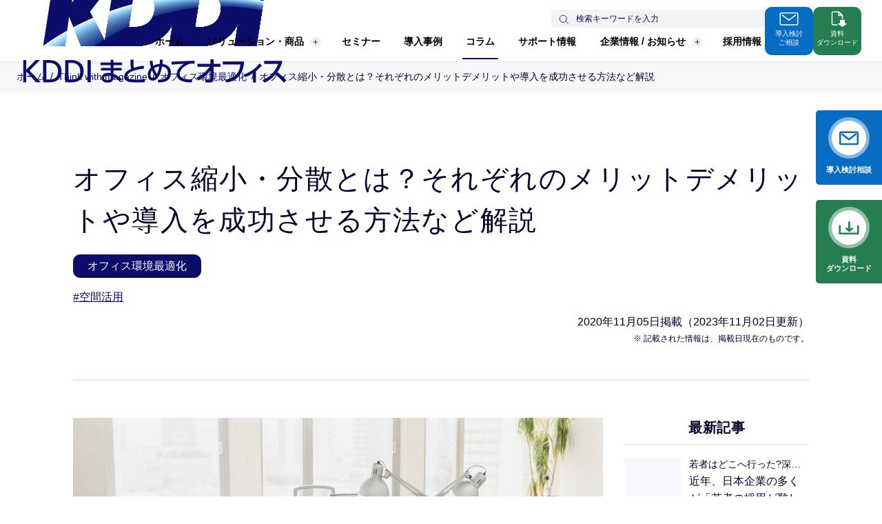

--- FILE ---
content_type: text/html; charset=utf-8
request_url: https://www.kddimatomete.com/magazine/201105134030/
body_size: 23881
content:
<!DOCTYPE html>
<html lang="ja">
  <head prefix="og: http://ogp.me/ns# fb: http://ogp.me/ns/fb# article: http://ogp.me/ns/article#">
    <meta charset="utf-8">
    <meta http-equiv="X-UA-Compatible" content="IE=Edge">
    <meta name="viewport" content="width=device-width, initial-scale=1, minimum-scale=1">
    <title>オフィス縮小・分散とは？それぞれのメリットデメリットや導入を成功させる方法など解説 | Think with Magazine</title>
    <link rel="canonical" href="https://www.kddimatomete.com/magazine/201105134030/">
    <meta name="description" content="感染症対策やテレワーク導入の影響から、オフィスを縮小したり、分散する企業が増えています。コスト面でのメリットだけではないデメリット面や、実施時のポイントなどを解説します。">
    <meta property="og:type" content="article">
    <meta property="og:title" content="オフィス縮小・分散とは？それぞれのメリットデメリットや導入を成功させる方法など解説 | Think with Magazine">
    <meta property="og:description" content="感染症対策やテレワーク導入の影響から、オフィスを縮小したり、分散する企業が増えています。コスト面でのメリットだけではないデメリット面や、実施時のポイントなどを解説します。">
    <meta property="og:image" content="https://www.kddimatomete.com/magazine/assets_user/20201022134106-f85b42d87d137d984d4ebd135047d209f09733c3.jpg">
    <meta property="og:url" content="https://www.kddimatomete.com/magazine/201105134030/">
    <meta property="og:site_name" content="KDDI まとめてオフィス株式会社">
<meta name="format-detection" content="telephone=no, email=no, address=no"/>
<meta http-equiv="x-dns-prefetch-control" content="on"/>
<link rel="dns-prefetch" href="https://www.googletagmanager.com/"/>
<link rel="dns-prefetch" href="https://www.google-analytics.com/"/>
<link rel="dns-prefetch" href="https://munchkin.marketo.net/"/>
<link rel="dns-prefetch" href="https://www.facebook.com/"/>
<link rel="dns-prefetch" href="https://connect.facebook.net/"/>
<link rel="dns-prefetch" href="https://eqc200nnta.eq.webcdn.stream.ne.jp/"/>
<link rel="dns-prefetch" href="https://pro.syncsearch.jp/"/>
<link rel="dns-prefetch" href="https://268-vtq-569.mktoresp.com/"/>
<link rel="dns-prefetch" href="https://stats.g.doubleclick.net/"/>
<meta name="theme-color" content="#0c0d6a"/>
<meta name="msapplication-TileImage" content="/assets/img/common/tile.png"/>
<meta name="msapplication-TileColor" content="#0c0d6a"/>
<link rel="manifest" href="/manifest.json"/>
<link rel="shortcut icon" type="image/x-icon" href="/assets/img/common/favicon.ico"/>
<link rel="apple-touch-icon-precomposed" href="/assets/img/common/apple-touch-icon-precomposed.png"/>
<script type="application/ld+json">
  [
    {
      "@context": "http://schema.org",
      "@type": "WebSite",
      "alternateName": "KDDI まとめてオフィス株式会社",
      "url": "https://www.kddimatomete.com/",
      "potentialAction": {
        "@type": "SearchAction",
        "target": "https://www.kddimatomete.com/search/?q={query}",
        "query-input": "required name=query"
      }
    }
  ]
</script>
    <script type="application/ld+json">
      [{"@context": "http://schema.org","@type": "BreadcrumbList","itemListElement": [
        {"@type": "ListItem","position": 1,"item": {"@id": "https://www.kddimatomete.com/","name": "KDDI まとめてオフィス株式会社"}}
        ,{"@type": "ListItem","position": 2,"item": {"@id": "https://www.kddimatomete.com/magazine/","name": "Think with magazine"}}
        ,{"@type": "ListItem","position": 3,"item": {"@id": "https://www.kddimatomete.com/magazine/?category=office-environment-optimization","name": "オフィス環境最適化"}}
        ,{"@type": "ListItem","position": 4,"item": {"@id": "https://www.kddimatomete.com/magazine/201105134030/","name": "オフィス縮小・分散とは？それぞれのメリットデメリットや導入を成功させる方法など解説"}}
      ]}]
    </script>
<link class="js-g" rel="stylesheet" type="text/css" href="/assets/css/kmo_v1.css?v=260123"/>
<script class="js-g" type="text/javascript" src="/assets/js/kmo_v1.js?v=260107" async="async"></script>
<!-- Google Tag Manager -->
<script>(function(w,d,s,l,i){w[l]=w[l]||[];w[l].push({'gtm.start':
new Date().getTime(),event:'gtm.js'});var f=d.getElementsByTagName(s)[0],
j=d.createElement(s),dl=l!='dataLayer'?'&l='+l:'';j.async=true;j.src=
'https://www.googletagmanager.com/gtm.js?id='+i+dl;f.parentNode.insertBefore(j,f);
})(window,document,'script','dataLayer','GTM-N4HBJL2');</script>
<!-- End Google Tag Manager -->

  </head>
<body>
<!-- Google Tag Manager (noscript) -->
<noscript><iframe src="https://www.googletagmanager.com/ns.html?id=GTM-N4HBJL2"
height="0" width="0" style="display:none;visibility:hidden"></iframe></noscript>
<!-- End Google Tag Manager (noscript) -->

<!-- +++++ START GLOBAL HEADER +++++ -->
<a class="u-offscreen" href="#g-container">Skip to Contents</a>
<header class="g-header2 js-g-header2" id="g-header">
  <div class="g-header2-menu-bg js-g-header2-menu-bg"></div>
  <div class="g-header2-drop-bg js-g-header2-drop-bg"></div>
  <div class="g-header2-inr">
    <div class="g-header2-logo"><a class="g-header2-logo-a" href="/"><img src="/assets/img/common/id.png" alt="KDDI まとめてオフィス"/></a></div>
    <div class="g-header2-block">
      <div class="g-header2-main js-g-header2-main">
        <div class="g-header2-search">
          <form class="g-header2-search-form" id="SS_searchForm" name="SS_searchForm" action="/search/" method="get" enctype="application/x-www-form-urlencoded">
            <input type="hidden" name="site" value="URXNLZ9K"/>
            <input class="g-header2-search-input js-g-search-input" id="SS_searchQuery" aria-label="サイト内検索" type="text" name="query" value="" maxlength="100" placeholder="検索キーワードを入力"/>
            <button class="g-header2-search-btn" id="SS_searchSubmit" type="submit" aria-label="検索する">
              <svg class="g-header2-search-btn-ico" viewBox="0 0 100 100">
                <use xlink:href="#g-search"></use>
              </svg>
            </button>
          </form>
        </div>
        <nav class="g-header2-nav"><a class="g-header2-nav-item js-g-header2-nav-item" href="/" data-category="home" data-gtm="header_/">ホーム<span class="g-header2-nav-item-ico-link"><span class="g-header2-ico-link">
                <svg class="g-header2-ico-link-arrow" viewBox="0 0 5 7">
                  <use xlink:href="/assets/img/common/ico_sy_link.svg#ico_sy_link"></use>
                </svg></span></span></a>
          <button class="g-header2-nav-item g-header2-nav-item-btn js-g-header2-nav-item js-g-header2-drop-btn" type="button" aria-expanded="false" aria-controls="header-drop-product" data-category="product" data-gtm="header_/product/">ソリューション・商品<span class="g-header2-nav-item-ico-toggle"><span class="g-header2-nav-ico-toggle">
                <svg class="g-header2-nav-ico-toggle-plus" viewBox="0 0 10 10">
                  <use xlink:href="/assets/img/common/ico_sy_plus.svg#ico_sy_plus"></use>
                </svg>
                <svg class="g-header2-nav-ico-toggle-minus" viewBox="0 0 10 2">
                  <use xlink:href="/assets/img/common/ico_sy_minus.svg#ico_sy_minus"></use>
                </svg></span></span></button>
          <div class="g-header2-drop g-header2-drop-product js-g-header2-drop" id="header-drop-product">
            <div class="g-header2-drop-inr">
              <div class="g-header2-drop-contents js-g-header2-drop-tab">
                <div class="g-header2-drop-nav">
                  <button class="g-header2-drop-nav-item js-g-header2-drop-tab-btn" type="button" aria-expanded="true" aria-controls="header-drop-product-panel-needs"><span class="g-header2-drop-nav-item-title">目的や課題から探す</span><span class="g-header2-drop-nav-item-ico-toggle"><span class="g-header2-ico-toggle">
                        <svg class="g-header2-ico-toggle-plus" viewBox="0 0 10 10">
                          <use xlink:href="/assets/img/common/ico_sy_plus.svg#ico_sy_plus"></use>
                        </svg>
                        <svg class="g-header2-ico-toggle-minus" viewBox="0 0 10 2">
                          <use xlink:href="/assets/img/common/ico_sy_minus.svg#ico_sy_minus"></use>
                        </svg></span></span></button>
                  <button class="g-header2-drop-nav-item js-g-header2-drop-tab-btn" type="button" aria-expanded="false" aria-controls="header-drop-product-panel-category"><span class="g-header2-drop-nav-item-title">カテゴリ・商品から探す</span><span class="g-header2-drop-nav-item-ico-toggle"><span class="g-header2-ico-toggle">
                        <svg class="g-header2-ico-toggle-plus" viewBox="0 0 10 10">
                          <use xlink:href="/assets/img/common/ico_sy_plus.svg#ico_sy_plus"></use>
                        </svg>
                        <svg class="g-header2-ico-toggle-minus" viewBox="0 0 10 2">
                          <use xlink:href="/assets/img/common/ico_sy_minus.svg#ico_sy_minus"></use>
                        </svg></span></span></button>
                  <button class="g-header2-drop-nav-item js-g-header2-drop-tab-btn" type="button" aria-expanded="false" aria-controls="header-drop-product-panel-industry"><span class="g-header2-drop-nav-item-title">業種・業態から探す</span><span class="g-header2-drop-nav-item-ico-toggle"><span class="g-header2-ico-toggle">
                        <svg class="g-header2-ico-toggle-plus" viewBox="0 0 10 10">
                          <use xlink:href="/assets/img/common/ico_sy_plus.svg#ico_sy_plus"></use>
                        </svg>
                        <svg class="g-header2-ico-toggle-minus" viewBox="0 0 10 2">
                          <use xlink:href="/assets/img/common/ico_sy_minus.svg#ico_sy_minus"></use>
                        </svg></span></span></button>
                  <button class="g-header2-drop-nav-item js-g-header2-drop-tab-btn" type="button" aria-expanded="false" aria-controls="header-drop-product-panel-feature"><span class="g-header2-drop-nav-item-title">特集から探す</span><span class="g-header2-drop-nav-item-ico-toggle"><span class="g-header2-ico-toggle">
                        <svg class="g-header2-ico-toggle-plus" viewBox="0 0 10 10">
                          <use xlink:href="/assets/img/common/ico_sy_plus.svg#ico_sy_plus"></use>
                        </svg>
                        <svg class="g-header2-ico-toggle-minus" viewBox="0 0 10 2">
                          <use xlink:href="/assets/img/common/ico_sy_minus.svg#ico_sy_minus"></use>
                        </svg></span></span></button>
                </div>
                <div class="g-header2-drop-panel g-header2-drop-panel-needs js-g-header2-drop-tab-panel is-show" id="header-drop-product-panel-needs">
                  <button class="g-header2-drop-nav-acc-btn js-g-header2-drop-acc-btn" type="button" aria-expanded="false" aria-controls="header-drop-product-main-needs"><span class="g-header2-drop-nav-acc-btn-title">目的や課題から探す</span><span class="g-header2-drop-nav-acc-btn-ico-toggle"><span class="g-header2-ico-toggle">
                        <svg class="g-header2-ico-toggle-plus" viewBox="0 0 10 10">
                          <use xlink:href="/assets/img/common/ico_sy_plus.svg#ico_sy_plus"></use>
                        </svg>
                        <svg class="g-header2-ico-toggle-minus" viewBox="0 0 10 2">
                          <use xlink:href="/assets/img/common/ico_sy_minus.svg#ico_sy_minus"></use>
                        </svg></span></span></button>
                  <div class="g-header2-drop-main g-header2-drop-main-needs js-g-header2-drop-main" id="header-drop-product-main-needs">
                    <div class="g-header2-drop-main-head">
                      <div class="g-header2-drop-main-title"><a class="g-header2-drop-main-title-a" href="/product/">目的や課題から探す<span class="g-header2-drop-main-title-a-ico"><span class="g-header2-ico-link">
                              <svg class="g-header2-ico-link-arrow" viewBox="0 0 5 7">
                                <use xlink:href="/assets/img/common/ico_sy_link.svg#ico_sy_link"></use>
                              </svg></span></span></a></div>
                    </div>
                    <div class="g-header2-drop-main-body g-header2-drop-main-body-link-wrap">
                      <div class="g-header2-drop-link g-header2-drop-link-cl3"><a class="g-header2-drop-link-item" href="/product/needs-device/">
                          <div class="g-header2-drop-link-item-ico"><img src="/assets/img/common/header_ico_needs-device.svg" alt="" width="30" height="30"/></div>
                          <div class="g-header2-drop-link-item-txt">スマートデバイスの活用</div>
                          <div class="g-header2-drop-link-item-ico-link"><span class="g-header2-ico-link-wht">
                              <svg class="g-header2-ico-link-arrow" viewBox="0 0 5 7">
                                <use xlink:href="/assets/img/common/ico_sy_link.svg#ico_sy_link"></use>
                              </svg></span></div></a><a class="g-header2-drop-link-item" href="/product/needs-internet/">
                          <div class="g-header2-drop-link-item-ico"><img src="/assets/img/common/header_ico_needs-internet.svg" alt="" width="30" height="30"/></div>
                          <div class="g-header2-drop-link-item-txt">インターネット環境の<br>最適化</div>
                          <div class="g-header2-drop-link-item-ico-link"><span class="g-header2-ico-link-wht">
                              <svg class="g-header2-ico-link-arrow" viewBox="0 0 5 7">
                                <use xlink:href="/assets/img/common/ico_sy_link.svg#ico_sy_link"></use>
                              </svg></span></div></a><a class="g-header2-drop-link-item" href="/product/needs-risk/">
                          <div class="g-header2-drop-link-item-ico"><img src="/assets/img/common/header_ico_needs-risk.svg" alt="" width="30" height="30"/></div>
                          <div class="g-header2-drop-link-item-txt">リスク対策<br/><span class="g-header2-drop-link-item-txt-s">(セキュリティ・情報漏洩)</span></div>
                          <div class="g-header2-drop-link-item-ico-link"><span class="g-header2-ico-link-wht">
                              <svg class="g-header2-ico-link-arrow" viewBox="0 0 5 7">
                                <use xlink:href="/assets/img/common/ico_sy_link.svg#ico_sy_link"></use>
                              </svg></span></div></a><a class="g-header2-drop-link-item" href="/product/needs-cloud/">
                          <div class="g-header2-drop-link-item-ico"><img src="/assets/img/common/header_ico_needs-cloud.svg" alt="" width="30" height="30"/></div>
                          <div class="g-header2-drop-link-item-txt">クラウドの導入と活用</div>
                          <div class="g-header2-drop-link-item-ico-link"><span class="g-header2-ico-link-wht">
                              <svg class="g-header2-ico-link-arrow" viewBox="0 0 5 7">
                                <use xlink:href="/assets/img/common/ico_sy_link.svg#ico_sy_link"></use>
                              </svg></span></div></a><a class="g-header2-drop-link-item" href="/product/needs-cost/">
                          <div class="g-header2-drop-link-item-ico"><img src="/assets/img/common/header_ico_needs-cost.svg" alt="" width="30" height="30"/></div>
                          <div class="g-header2-drop-link-item-txt">コストの削減<br/><span class="g-header2-drop-link-item-txt-s">(通信・運用・省エネ)</span></div>
                          <div class="g-header2-drop-link-item-ico-link"><span class="g-header2-ico-link-wht">
                              <svg class="g-header2-ico-link-arrow" viewBox="0 0 5 7">
                                <use xlink:href="/assets/img/common/ico_sy_link.svg#ico_sy_link"></use>
                              </svg></span></div></a><a class="g-header2-drop-link-item" href="/product/needs-workspace/">
                          <div class="g-header2-drop-link-item-ico"><img src="/assets/img/common/header_ico_needs-workspace.svg" alt="" width="30" height="30"/></div>
                          <div class="g-header2-drop-link-item-txt">働きやすいオフィス環境の実現</div>
                          <div class="g-header2-drop-link-item-ico-link"><span class="g-header2-ico-link-wht">
                              <svg class="g-header2-ico-link-arrow" viewBox="0 0 5 7">
                                <use xlink:href="/assets/img/common/ico_sy_link.svg#ico_sy_link"></use>
                              </svg></span></div></a></div>
                    </div>
                  </div>
                </div>
                <div class="g-header2-drop-panel g-header2-drop-panel-category js-g-header2-drop-tab-panel" id="header-drop-product-panel-category">
                  <button class="g-header2-drop-nav-acc-btn js-g-header2-drop-acc-btn" type="button" aria-expanded="false" aria-controls="header-drop-product-main-category"><span class="g-header2-drop-nav-acc-btn-title">カテゴリ・商品から探す</span><span class="g-header2-drop-nav-acc-btn-ico-toggle"><span class="g-header2-ico-toggle">
                        <svg class="g-header2-ico-toggle-plus" viewBox="0 0 10 10">
                          <use xlink:href="/assets/img/common/ico_sy_plus.svg#ico_sy_plus"></use>
                        </svg>
                        <svg class="g-header2-ico-toggle-minus" viewBox="0 0 10 2">
                          <use xlink:href="/assets/img/common/ico_sy_minus.svg#ico_sy_minus"></use>
                        </svg></span></span></button>
                  <div class="g-header2-drop-main g-header2-drop-main-category js-g-header2-drop-main" id="header-drop-product-main-category">
                    <div class="g-header2-drop-main-head">
                      <div class="g-header2-drop-main-title"><a class="g-header2-drop-main-title-a" href="/product/category/">カテゴリ・商品から探す<span class="g-header2-drop-main-title-a-ico"><span class="g-header2-ico-link">
                              <svg class="g-header2-ico-link-arrow" viewBox="0 0 5 7">
                                <use xlink:href="/assets/img/common/ico_sy_link.svg#ico_sy_link"></use>
                              </svg></span></span></a></div>
                    </div>
                    <div class="g-header2-drop-main-body g-header2-drop-main-body-link-wrap">
                      <div class="g-header2-drop-link g-header2-drop-link-cl3"><a class="g-header2-drop-link-item" href="/product/mobile/">
                          <div class="g-header2-drop-link-item-ico"><img src="/assets/img/common/header_ico_product_mobile.svg" alt="" width="30" height="30"/></div>
                          <div class="g-header2-drop-link-item-txt">携帯電話・サービス</div>
                          <div class="g-header2-drop-link-item-ico-link"><span class="g-header2-ico-link-wht">
                              <svg class="g-header2-ico-link-arrow" viewBox="0 0 5 7">
                                <use xlink:href="/assets/img/common/ico_sy_link.svg#ico_sy_link"></use>
                              </svg></span></div></a><a class="g-header2-drop-link-item" href="/product/cloud/">
                          <div class="g-header2-drop-link-item-ico"><img src="/assets/img/common/header_ico_product_cloud.svg" alt="" width="30" height="30"/></div>
                          <div class="g-header2-drop-link-item-txt">クラウド</div>
                          <div class="g-header2-drop-link-item-ico-link"><span class="g-header2-ico-link-wht">
                              <svg class="g-header2-ico-link-arrow" viewBox="0 0 5 7">
                                <use xlink:href="/assets/img/common/ico_sy_link.svg#ico_sy_link"></use>
                              </svg></span></div></a><a class="g-header2-drop-link-item" href="/product/voice-phone/">
                          <div class="g-header2-drop-link-item-ico"><img src="/assets/img/common/header_ico_product_voice-phone.svg" alt="" width="30" height="30"/></div>
                          <div class="g-header2-drop-link-item-txt">固定電話・音声</div>
                          <div class="g-header2-drop-link-item-ico-link"><span class="g-header2-ico-link-wht">
                              <svg class="g-header2-ico-link-arrow" viewBox="0 0 5 7">
                                <use xlink:href="/assets/img/common/ico_sy_link.svg#ico_sy_link"></use>
                              </svg></span></div></a><a class="g-header2-drop-link-item" href="/product/internet-vpn/">
                          <div class="g-header2-drop-link-item-ico"><img src="/assets/img/common/header_ico_product_internet-vpn.svg" alt="" width="30" height="30"/></div>
                          <div class="g-header2-drop-link-item-txt">インターネット・VPN</div>
                          <div class="g-header2-drop-link-item-ico-link"><span class="g-header2-ico-link-wht">
                              <svg class="g-header2-ico-link-arrow" viewBox="0 0 5 7">
                                <use xlink:href="/assets/img/common/ico_sy_link.svg#ico_sy_link"></use>
                              </svg></span></div></a><a class="g-header2-drop-link-item" href="/product/satellite/">
                          <div class="g-header2-drop-link-item-ico"><img src="/assets/img/common/header_ico_product_satellite.svg" alt="" width="30" height="30"/></div>
                          <div class="g-header2-drop-link-item-txt">衛星通信・衛星電話</div>
                          <div class="g-header2-drop-link-item-ico-link"><span class="g-header2-ico-link-wht">
                              <svg class="g-header2-ico-link-arrow" viewBox="0 0 5 7">
                                <use xlink:href="/assets/img/common/ico_sy_link.svg#ico_sy_link"></use>
                              </svg></span></div></a><a class="g-header2-drop-link-item" href="/product/security/">
                          <div class="g-header2-drop-link-item-ico"><img src="/assets/img/common/header_ico_product_security.svg" alt="" width="30" height="30"/></div>
                          <div class="g-header2-drop-link-item-txt">セキュリティ対策</div>
                          <div class="g-header2-drop-link-item-ico-link"><span class="g-header2-ico-link-wht">
                              <svg class="g-header2-ico-link-arrow" viewBox="0 0 5 7">
                                <use xlink:href="/assets/img/common/ico_sy_link.svg#ico_sy_link"></use>
                              </svg></span></div></a><a class="g-header2-drop-link-item" href="/product/business-support/">
                          <div class="g-header2-drop-link-item-ico"><img src="/assets/img/common/header_ico_product_business-support.svg" alt="" width="30" height="30"/></div>
                          <div class="g-header2-drop-link-item-txt">業務支援</div>
                          <div class="g-header2-drop-link-item-ico-link"><span class="g-header2-ico-link-wht">
                              <svg class="g-header2-ico-link-arrow" viewBox="0 0 5 7">
                                <use xlink:href="/assets/img/common/ico_sy_link.svg#ico_sy_link"></use>
                              </svg></span></div></a><a class="g-header2-drop-link-item" href="/product/iot/">
                          <div class="g-header2-drop-link-item-ico"><img src="/assets/img/common/header_ico_product_iot.svg" alt="" width="30" height="30"/></div>
                          <div class="g-header2-drop-link-item-txt">IoTソリューション</div>
                          <div class="g-header2-drop-link-item-ico-link"><span class="g-header2-ico-link-wht">
                              <svg class="g-header2-ico-link-arrow" viewBox="0 0 5 7">
                                <use xlink:href="/assets/img/common/ico_sy_link.svg#ico_sy_link"></use>
                              </svg></span></div></a><a class="g-header2-drop-link-item" href="/product/office-env/">
                          <div class="g-header2-drop-link-item-ico"><img src="/assets/img/common/header_ico_product_office-env.svg" alt="" width="30" height="30"/></div>
                          <div class="g-header2-drop-link-item-txt">オフィス環境</div>
                          <div class="g-header2-drop-link-item-ico-link"><span class="g-header2-ico-link-wht">
                              <svg class="g-header2-ico-link-arrow" viewBox="0 0 5 7">
                                <use xlink:href="/assets/img/common/ico_sy_link.svg#ico_sy_link"></use>
                              </svg></span></div></a></div>
                    </div>
                  </div>
                </div>
                <div class="g-header2-drop-panel g-header2-drop-panel-industry js-g-header2-drop-tab-panel" id="header-drop-product-panel-industry">
                  <button class="g-header2-drop-nav-acc-btn js-g-header2-drop-acc-btn" type="button" aria-expanded="false" aria-controls="header-drop-product-main-industry"><span class="g-header2-drop-nav-acc-btn-title">業種・業態から探す</span><span class="g-header2-drop-nav-acc-btn-ico-toggle"><span class="g-header2-ico-toggle">
                        <svg class="g-header2-ico-toggle-plus" viewBox="0 0 10 10">
                          <use xlink:href="/assets/img/common/ico_sy_plus.svg#ico_sy_plus"></use>
                        </svg>
                        <svg class="g-header2-ico-toggle-minus" viewBox="0 0 10 2">
                          <use xlink:href="/assets/img/common/ico_sy_minus.svg#ico_sy_minus"></use>
                        </svg></span></span></button>
                  <div class="g-header2-drop-main g-header2-drop-main-industry js-g-header2-drop-main" id="header-drop-product-main-industry">
                    <div class="g-header2-drop-main-head">
                      <div class="g-header2-drop-main-title"><a class="g-header2-drop-main-title-a" href="/product/industry/">業種・業態から探す<span class="g-header2-drop-main-title-a-ico"><span class="g-header2-ico-link">
                              <svg class="g-header2-ico-link-arrow" viewBox="0 0 5 7">
                                <use xlink:href="/assets/img/common/ico_sy_link.svg#ico_sy_link"></use>
                              </svg></span></span></a></div>
                    </div>
                    <div class="g-header2-drop-main-body g-header2-drop-main-body-link-wrap">
                      <div class="g-header2-drop-link g-header2-drop-link-cl4"><a class="g-header2-drop-link-item" href="/product/industry/medical/">
                          <div class="g-header2-drop-link-item-txt">医療</div>
                          <div class="g-header2-drop-link-item-ico-link"><span class="g-header2-ico-link-wht">
                              <svg class="g-header2-ico-link-arrow" viewBox="0 0 5 7">
                                <use xlink:href="/assets/img/common/ico_sy_link.svg#ico_sy_link"></use>
                              </svg></span></div></a><a class="g-header2-drop-link-item" href="/product/industry/construction/">
                          <div class="g-header2-drop-link-item-txt">建設業</div>
                          <div class="g-header2-drop-link-item-ico-link"><span class="g-header2-ico-link-wht">
                              <svg class="g-header2-ico-link-arrow" viewBox="0 0 5 7">
                                <use xlink:href="/assets/img/common/ico_sy_link.svg#ico_sy_link"></use>
                              </svg></span></div></a><a class="g-header2-drop-link-item" href="/product/feature/care_welfare/">
                          <div class="g-header2-drop-link-item-txt">介護</div>
                          <div class="g-header2-drop-link-item-ico-link"><span class="g-header2-ico-link-wht">
                              <svg class="g-header2-ico-link-arrow" viewBox="0 0 5 7">
                                <use xlink:href="/assets/img/common/ico_sy_link.svg#ico_sy_link"></use>
                              </svg></span></div></a><a class="g-header2-drop-link-item" href="/education/">
                          <div class="g-header2-drop-link-item-txt">学校教育</div>
                          <div class="g-header2-drop-link-item-ico-link"><span class="g-header2-ico-link-wht">
                              <svg class="g-header2-ico-link-arrow" viewBox="0 0 5 7">
                                <use xlink:href="/assets/img/common/ico_sy_link.svg#ico_sy_link"></use>
                              </svg></span></div></a></div>
                    </div>
                  </div>
                </div>
                <div class="g-header2-drop-panel g-header2-drop-panel-feature js-g-header2-drop-tab-panel" id="header-drop-product-panel-feature">
                  <button class="g-header2-drop-nav-acc-btn js-g-header2-drop-acc-btn" type="button" aria-expanded="false" aria-controls="header-drop-product-main-feature"><span class="g-header2-drop-nav-acc-btn-title">特集から探す</span><span class="g-header2-drop-nav-acc-btn-ico-toggle"><span class="g-header2-ico-toggle">
                        <svg class="g-header2-ico-toggle-plus" viewBox="0 0 10 10">
                          <use xlink:href="/assets/img/common/ico_sy_plus.svg#ico_sy_plus"></use>
                        </svg>
                        <svg class="g-header2-ico-toggle-minus" viewBox="0 0 10 2">
                          <use xlink:href="/assets/img/common/ico_sy_minus.svg#ico_sy_minus"></use>
                        </svg></span></span></button>
                  <div class="g-header2-drop-main g-header2-drop-main-feature js-g-header2-drop-main" id="header-drop-product-main-feature">
                    <div class="g-header2-drop-main-head">
                      <div class="g-header2-drop-main-title"><a class="g-header2-drop-main-title-a" href="/product/feature/">特集から探す<span class="g-header2-drop-main-title-a-ico"><span class="g-header2-ico-link">
                              <svg class="g-header2-ico-link-arrow" viewBox="0 0 5 7">
                                <use xlink:href="/assets/img/common/ico_sy_link.svg#ico_sy_link"></use>
                              </svg></span></span></a></div>
                    </div>
                    <div class="g-header2-drop-main-body">
                      <div class="g-header2-drop-feature-link"><a class="g-header2-drop-feature-link-item" href="/product/feature/starlink/">
                          <div class="g-header2-drop-feature-link-thumb"><img src="/assets/img/common/header_feature_starlink.webp" alt="" width="572" height="354"/></div>
                          <div class="g-header2-drop-feature-link-title">Starlink × auで、現場も非常時も“つながる安心”へ。<span class="g-header2-ico-link">
                              <svg class="g-header2-ico-link-arrow" viewBox="0 0 5 7">
                                <use xlink:href="/assets/img/common/ico_sy_link.svg#ico_sy_link"></use>
                              </svg></span></div></a><a class="g-header2-drop-feature-link-item" href="/product/feature/generative-ai/">
                          <div class="g-header2-drop-feature-link-thumb"><img src="/assets/img/common/header_feature_generative-ai.webp" alt="" width="572" height="354"/></div>
                          <div class="g-header2-drop-feature-link-title">中小企業を変える生成AI<span class="g-header2-ico-link">
                              <svg class="g-header2-ico-link-arrow" viewBox="0 0 5 7">
                                <use xlink:href="/assets/img/common/ico_sy_link.svg#ico_sy_link"></use>
                              </svg></span></div></a><a class="g-header2-drop-feature-link-item" href="/product/feature/pbx/">
                          <div class="g-header2-drop-feature-link-thumb"><img src="/assets/img/common/header_feature_pbx.webp" alt="" width="572" height="354"/></div>
                          <div class="g-header2-drop-feature-link-title">働き方に合わせて選べるオンプレミスPBXとクラウドPBX<span class="g-header2-ico-link">
                              <svg class="g-header2-ico-link-arrow" viewBox="0 0 5 7">
                                <use xlink:href="/assets/img/common/ico_sy_link.svg#ico_sy_link"></use>
                              </svg></span></div></a></div>
                      <div class="g-header2-drop-link-other"><a class="g-header2-drop-link-other-a" href="/product/feature/">ほかの特集を見る<span class="g-header2-ico-link">
                            <svg class="g-header2-ico-link-arrow" viewBox="0 0 5 7">
                              <use xlink:href="/assets/img/common/ico_sy_link.svg#ico_sy_link"></use>
                            </svg></span></a></div>
                    </div>
                  </div>
                </div>
              </div>
            </div>
            <button class="g-header2-drop-btn-close js-g-header2-drop-btn-close" type="button">閉じる<span class="g-header2-drop-btn-close-ico"></span></button>
          </div><a class="g-header2-nav-item js-g-header2-nav-item" href="/webseminar/" data-category="webseminar" data-gtm="header_/webseminar/">セミナー<span class="g-header2-nav-item-ico-link"><span class="g-header2-ico-link">
                <svg class="g-header2-ico-link-arrow" viewBox="0 0 5 7">
                  <use xlink:href="/assets/img/common/ico_sy_link.svg#ico_sy_link"></use>
                </svg></span></span></a><a class="g-header2-nav-item js-g-header2-nav-item" href="/case/" data-category="case" data-gtm="header_/case/">導入事例<span class="g-header2-nav-item-ico-link"><span class="g-header2-ico-link">
                <svg class="g-header2-ico-link-arrow" viewBox="0 0 5 7">
                  <use xlink:href="/assets/img/common/ico_sy_link.svg#ico_sy_link"></use>
                </svg></span></span></a><a class="g-header2-nav-item js-g-header2-nav-item" href="/magazine/" data-category="magazine" data-gtm="header_/magazine/">コラム<span class="g-header2-nav-item-ico-link"><span class="g-header2-ico-link">
                <svg class="g-header2-ico-link-arrow" viewBox="0 0 5 7">
                  <use xlink:href="/assets/img/common/ico_sy_link.svg#ico_sy_link"></use>
                </svg></span></span></a><a class="g-header2-nav-item js-g-header2-nav-item" href="/support/" data-category="support" data-gtm="header_/support/">サポート情報<span class="g-header2-nav-item-ico-link"><span class="g-header2-ico-link">
                <svg class="g-header2-ico-link-arrow" viewBox="0 0 5 7">
                  <use xlink:href="/assets/img/common/ico_sy_link.svg#ico_sy_link"></use>
                </svg></span></span></a>
          <button class="g-header2-nav-item g-header2-nav-item-btn js-g-header2-nav-item js-g-header2-drop-btn" type="button" aria-expanded="false" aria-controls="header-drop-about" data-category="about" data-gtm="header_/about/">企業情報 / お知らせ<span class="g-header2-nav-item-ico-toggle"><span class="g-header2-nav-ico-toggle">
                <svg class="g-header2-nav-ico-toggle-plus" viewBox="0 0 10 10">
                  <use xlink:href="/assets/img/common/ico_sy_plus.svg#ico_sy_plus"></use>
                </svg>
                <svg class="g-header2-nav-ico-toggle-minus" viewBox="0 0 10 2">
                  <use xlink:href="/assets/img/common/ico_sy_minus.svg#ico_sy_minus"></use>
                </svg></span></span></button>
          <div class="g-header2-drop g-header2-drop-about js-g-header2-drop" id="header-drop-about">
            <div class="g-header2-drop-inr">
              <div class="g-header2-drop-about-contents">
                <div class="g-header2-drop-about-cl"><a class="g-header2-drop-about-link" href="/about/">
                    <div class="g-header2-drop-about-link-title">KDDI まとめてオフィスとは<span class="g-header2-drop-about-link-title-a-ico"><span class="g-header2-ico-link">
                          <svg class="g-header2-ico-link-arrow" viewBox="0 0 5 7">
                            <use xlink:href="/assets/img/common/ico_sy_link.svg#ico_sy_link"></use>
                          </svg></span></span></div>
                    <div class="g-header2-drop-about-link-thumb"><img src="/assets/img/common/header_about.webp" alt="" width="572" height="319"/></div>
                    <div class="g-header2-drop-about-link-lead">お客さまの課題に寄り添い、通信を軸にあらゆるサービス・ソリューションをワンストップでご提供します。<br/>私たちは『はたらく未来』をお客さまと共に、創造します。</div></a></div>
                <div class="g-header2-drop-about-cl">
                  <div class="g-header2-drop-about-cl-title"><a class="g-header2-drop-about-cl-title-a" href="/corporate/">企業情報<span class="g-header2-drop-about-cl-title-a-ico"><span class="g-header2-ico-link">
                          <svg class="g-header2-ico-link-arrow" viewBox="0 0 5 7">
                            <use xlink:href="/assets/img/common/ico_sy_link.svg#ico_sy_link"></use>
                          </svg></span></span></a></div>
                  <div class="g-header2-drop-link g-header2-drop-link-cl2"><a class="g-header2-drop-link-item" href="/corporate/greeting/">
                      <div class="g-header2-drop-link-item-txt">社長メッセージ</div>
                      <div class="g-header2-drop-link-item-ico-link"><span class="g-header2-ico-link-wht">
                          <svg class="g-header2-ico-link-arrow" viewBox="0 0 5 7">
                            <use xlink:href="/assets/img/common/ico_sy_link.svg#ico_sy_link"></use>
                          </svg></span></div></a><a class="g-header2-drop-link-item" href="/corporate/brandmessage/">
                      <div class="g-header2-drop-link-item-txt">Brand Message</div>
                      <div class="g-header2-drop-link-item-ico-link"><span class="g-header2-ico-link-wht">
                          <svg class="g-header2-ico-link-arrow" viewBox="0 0 5 7">
                            <use xlink:href="/assets/img/common/ico_sy_link.svg#ico_sy_link"></use>
                          </svg></span></div></a><a class="g-header2-drop-link-item" href="/corporate/sustainability/">
                      <div class="g-header2-drop-link-item-txt">サステナビリティ</div>
                      <div class="g-header2-drop-link-item-ico-link"><span class="g-header2-ico-link-wht">
                          <svg class="g-header2-ico-link-arrow" viewBox="0 0 5 7">
                            <use xlink:href="/assets/img/common/ico_sy_link.svg#ico_sy_link"></use>
                          </svg></span></div></a><a class="g-header2-drop-link-item" href="/corporate/profile/">
                      <div class="g-header2-drop-link-item-txt">会社案内</div>
                      <div class="g-header2-drop-link-item-ico-link"><span class="g-header2-ico-link-wht">
                          <svg class="g-header2-ico-link-arrow" viewBox="0 0 5 7">
                            <use xlink:href="/assets/img/common/ico_sy_link.svg#ico_sy_link"></use>
                          </svg></span></div></a><a class="g-header2-drop-link-item" href="/corporate/history/">
                      <div class="g-header2-drop-link-item-txt">沿革</div>
                      <div class="g-header2-drop-link-item-ico-link"><span class="g-header2-ico-link-wht">
                          <svg class="g-header2-ico-link-arrow" viewBox="0 0 5 7">
                            <use xlink:href="/assets/img/common/ico_sy_link.svg#ico_sy_link"></use>
                          </svg></span></div></a><a class="g-header2-drop-link-item" href="/corporate/bases/">
                      <div class="g-header2-drop-link-item-txt">エリア拠点</div>
                      <div class="g-header2-drop-link-item-ico-link"><span class="g-header2-ico-link-wht">
                          <svg class="g-header2-ico-link-arrow" viewBox="0 0 5 7">
                            <use xlink:href="/assets/img/common/ico_sy_link.svg#ico_sy_link"></use>
                          </svg></span></div></a></div>
                </div>
                <div class="g-header2-drop-about-cl">
                  <div class="g-header2-drop-about-cl-title"><a class="g-header2-drop-about-cl-title-a" href="/information/">お知らせ<span class="g-header2-drop-about-cl-title-a-ico"><span class="g-header2-ico-link">
                          <svg class="g-header2-ico-link-arrow" viewBox="0 0 5 7">
                            <use xlink:href="/assets/img/common/ico_sy_link.svg#ico_sy_link"></use>
                          </svg></span></span></a></div>
                  <div class="g-header2-drop-link g-header2-drop-link-cl1"><a class="g-header2-drop-link-item" href="/information/#notice">
                      <div class="g-header2-drop-link-item-txt">重要なお知らせ</div>
                      <div class="g-header2-drop-link-item-ico-link"><span class="g-header2-ico-link-wht">
                          <svg class="g-header2-ico-link-arrow" viewBox="0 0 5 7">
                            <use xlink:href="/assets/img/common/ico_sy_link.svg#ico_sy_link"></use>
                          </svg></span></div></a><a class="g-header2-drop-link-item" href="/information/?category=topics">
                      <div class="g-header2-drop-link-item-txt">トピックス</div>
                      <div class="g-header2-drop-link-item-ico-link"><span class="g-header2-ico-link-wht">
                          <svg class="g-header2-ico-link-arrow" viewBox="0 0 5 7">
                            <use xlink:href="/assets/img/common/ico_sy_link.svg#ico_sy_link"></use>
                          </svg></span></div></a><a class="g-header2-drop-link-item" href="/information/?category=notice">
                      <div class="g-header2-drop-link-item-txt">障害・メンテナンス</div>
                      <div class="g-header2-drop-link-item-ico-link"><span class="g-header2-ico-link-wht">
                          <svg class="g-header2-ico-link-arrow" viewBox="0 0 5 7">
                            <use xlink:href="/assets/img/common/ico_sy_link.svg#ico_sy_link"></use>
                          </svg></span></div></a></div>
                </div>
              </div>
            </div>
            <button class="g-header2-drop-btn-close js-g-header2-drop-btn-close" type="button">閉じる<span class="g-header2-drop-btn-close-ico"></span></button>
          </div><a class="g-header2-nav-item js-g-header2-nav-item" href="https://recruit.kddimatomete.com/" target="_blank" data-category="saiyo" data-gtm="header_https://recruit.kddimatomete.com/">採用情報<span class="g-header2-nav-item-ico-link"><span class="g-header2-ico-link">
                <svg class="g-header2-ico-link-arrow" viewBox="0 0 5 7">
                  <use xlink:href="/assets/img/common/ico_sy_link.svg#ico_sy_link"></use>
                </svg></span></span></a>
        </nav>
      </div>
      <nav class="g-header2-subnav"><a class="g-header2-subnav-item g-header2-subnav-item-application" href="https://bizpages.kddimatomete.com/kmo_001.html" target="_blank">
          <svg class="g-header2-subnav-item-application-ico" viewBox="0 0 30 30">
            <use xlink:href="/assets/img/common/ico_sy_mail.svg#ico_sy_mail"></use>
          </svg>導入検討<br/>ご相談</a><a class="g-header2-subnav-item g-header2-subnav-item-download" href="/download/">
          <svg class="g-header2-subnav-item-download-ico" viewBox="0 0 30 30">
            <use xlink:href="/assets/img/common/ico_sy_download.svg#ico_sy_download"></use>
          </svg>資料<br/>ダウンロード</a></nav>
      <button class="g-header2-menu-btn js-g-header2-menu-btn" type="button"><span class="g-header2-menu-btn-open">
          <svg class="g-header2-menu-btn-ico" viewBox="0 0 40 40">
            <use xlink:href="/assets/img/common/ico_sy_menu.svg#ico_sy_menu"></use>
          </svg>メニューを<br/>開く</span><span class="g-header2-menu-btn-close">
          <svg class="g-header2-menu-btn-ico" viewBox="0 0 40 40">
            <use xlink:href="/assets/img/common/ico_sy_menu_close.svg#ico_sy_menu_close"></use>
          </svg>メニューを<br/>閉じる</span></button>
    </div>
  </div>
</header>
<div class="lg-header-spot-wrap g-header-spot-wrap">
  <div class="lg-header-spot g-header-spot js-g-header-spot"><a class="g-header-spot-btn u-bgc-contact" href="https://bizpages.kddimatomete.com/kmo_001.html" target="_blank" rel="noopener nofollow" data-gtm="追従バナー">
      <div class="g-header-spot-ico">
        <svg class="g-ico" viewBox="0 0 100 100">
          <use xlink:href="#g-mail"></use>
        </svg>
      </div>
      <div class="g-header-spot-label"><span class="u-pc-tb"><span class="u-dib">導入検討</span><span class="u-dib">相談</span></span><span class="u-sp"><span class="u-dib">いますぐ</span><span class="u-dib">相談</span></span></div></a></div>
  <div class="lg-header-spot-download g-header-spot-download"><a class="g-header-spot-download-btn" href="/download/" data-gtm="追従バナー_資料ダウンロード">
      <div class="g-header-spot-download-ico">
        <svg class="g-ico" viewBox="0 0 100 100">
          <use xlink:href="#g-download2"></use>
        </svg>
      </div>
      <div class="g-header-spot-download-label"><span class="u-dib">資料</span><br class="u-pc"/><span class="u-dib">ダウンロード</span></div></a></div>
</div>
<!-- +++++ END GLOBAL HEADER +++++ -->
<!-- +++++ START GLOBAL CONTAINER +++++ -->
<div class="lg-container" id="g-container">
      <div class="lg-page" id="g-page" data-category="magazine" role="main">
        <!-- +++++ START breadcrumb +++++ -->
        <div class="lg-breadcrumb g-breadcrumb"><a class="g-breadcrumb-btn" href="/">ホーム</a><a class="g-breadcrumb-btn" href="/magazine/">Think with magazine</a><a class="g-breadcrumb-btn" href="/magazine/?category=office-environment-optimization">オフィス環境最適化</a>
          <div class="g-breadcrumb-label">オフィス縮小・分散とは？それぞれのメリットデメリットや導入を成功させる方法など解説</div>
        </div>
        <!-- +++++ END breadcrumb +++++ -->
        <div class="lg-contents is-ss js-g-new">
          <div class="lg-section is-ss u-bd-b2">
            <p class="g-t-s u-mb js-g-newtarget" data-type="is-inline"></p>
            <p class="g-t4 u-mb-s u-mt"></p>
            <h1 class="g-t2 u-mb-s">オフィス縮小・分散とは？それぞれのメリットデメリットや導入を成功させる方法など解説</h1>
            <div class="g-column-head-categories">
              <a class="g-column-category" href="/magazine/?category=office-environment-optimization">オフィス環境最適化</a>
            </div>
            <div class="g-column-head-labels"><a class="g-column-label" href="/magazine/?label=24">#空間活用</a></div>
            <div class="g-column-head-date"><span class="js-g-date">2020年11月05日</span><span>掲載（2023年11月02日更新）</span></div>
            <div class="g-column-head-note">※ 記載された情報は、掲載日現在のものです。</div>
          </div>
          <div class="lg-section is-ss is-top lg-column">
            <div class="lg-column-body g-column-body">
              <div class="lg-section g-default">
                <p><img loading="lazy" alt="オフィス内の様子" src="/magazine/assets_user/20201022134106-f85b42d87d137d984d4ebd135047d209f09733c3.jpg" width="850" height="528" class="mt-image-none"></p>
<p><span style="font-weight: 400;">感染症対策や働き方改革の実現を目的として、オフィスの縮小や分散に取り組む企業が増えています。この記事では、オフィスの縮小や分散を検討している企業に向けて、導入のメリットやデメリットについて解説します。導入時に意識したいポイントについても触れるので、参考にしてください。</span></p>
<p class="h2-ex is-bg">目次</p>
<ul class="is-anchorlist">
<li><a href="#h230skghq3qe511129dd15o17am1yza194">オフィス縮小とは？</a></li>
<li><a href="#h401skgkdne0zopukzq137sn3njq2fxi">オフィス縮小が増加している背景</a></li>
<li><a href="#h452skgkdnqj190c9c21k5ss4k1xd07c7">オフィス縮小による3つのメリット</a></li>
<li><a href="#h504skgkdo0jk1pixl737ewxidiryl8p">オフィス縮小の課題点</a></li>
<li><a href="#h554skgkdog461vmkfbo18vm4ej13yrfyc">オフィスの縮小を成功させる6つのポイント</a></li>
<li><a href="#h605skgkdov8pmmatz7v6y32mvq2zzb">オフィス縮小とオフィス分散の違い</a></li>
<li><a href="#h633skgkdpdq21ugnb6yc03s1qez9ai">縮小や分散によりオフィスの在り方はどう変化していくか</a></li>
<li><a href="#h674skgkdpqud1rr0obk1s4ttf4v1a10">まとめ</a></li>
</ul>
              </div>
              <div class="lg-section">
                <div class="g-column-cta">
                  <div class="g-column-cta-lead">
                    <p>働く「場」の最適化ならKDDI まとめてオフィスにご相談ください</p>
                  </div>
                  <div class="g-column-cta-link">
                    <p><a class="u-c-bl3" href="https://bizpages.kddimatomete.com/kmo_001.html" target="_blank" rel="noopener nofollow">
                        <svg class="g-ico g-blank" viewBox="0 0 100 100">
                          <use xlink:href="#g-s-blank"></use>
                        </svg>まずは無料で相談する</a></p>
                  </div>
                </div>
              </div>
              <div class="lg-section g-default">
                <h2 class="is-bg" id="h230skghq3qe511129dd15o17am1yza194"><b>オフィス縮小とは？</b></h2>
<p><span style="font-weight: 400;">オフィス縮小とは、それまでよりもオフィスの規模を小さくすることです。働き方の多様化に伴い、多くの企業がオフィス縮小に取り組み始めています。オフィスを縮小すれば、自社にとってのさまざまなメリットがあります。以下では、オフィスを縮小する企業が増えている背景やメリットについて、さらに詳しく解説します。</span></p>
<h2 class="is-bg" id="h401skgkdne0zopukzq137sn3njq2fxi"><span style="font-weight: 400;"><b>オフィス縮小が増加している背景</b></span></h2>
<p><span style="font-weight: 400;">新型コロナウイルスの影響から外出を避ける動きが広まったため、各企業もテレワークや在宅勤務制度を積極的に導入するようになりました。これにより働き方は大きく変化し、オフィスのあり方を見直す企業が増えています。</span></p>
<p><span style="font-weight: 400;">具体的には、オフィスに不要なスペースができたことから、コスト削減を期待してオフィスを縮小するケースが目立っています。ICT環境の普及により、オフィス以外の場所でもそれまでと同じように作業ができるようになったことも、オフィス縮小が増加している要因のひとつです。</span></p>
<h2 class="is-bg" id="h452skgkdnqj190c9c21k5ss4k1xd07c7"><b><b>オフィス縮小による3つのメリット</b></b></h2>
<p><span style="font-weight: 400;">オフィスを縮小した場合、どのようなメリットがあるのでしょうか。ここでは、3つのメリットを解説します。</span></p>
<h3 class="is-line"><b>コスト削減</b></h3>
<p><span style="font-weight: 400;">オフィスとして確保するスペースが減れば、賃料や光熱費などのコストを削減できます。また、社員が通勤する必要がなくなるので、会社が負担すべき交通費も大幅に少なくなります。</span></p>
<h3 class="is-line"><b>生産性の向上</b></h3>
<p><span style="font-weight: 400;">オフィスを縮小して社員がそれぞれ別の場所で作業に集中できるようになると、業務の効率化につながる可能性もあります。会議室を確保したり同じ時間に同じ場所に集まったりしなくてもオンラインで会話できるため、会議に費やす時間や移動費も削減可能です。社員のモチベーションも高まり、生産性の向上が期待できます。</span></p>
<h3 class="is-line"><b>新しい組織文化の構築につながる</b></h3>
<p><span style="font-weight: 400;">オフィスの縮小が進めば、フリーアドレス制やABWも導入しやすくなります。フリーアドレス制とは席を固定しない考え方であるのに対し、ABWとはプロジェクト単位で場所を変えて業務に取り組む考え方です。そのような新しい組織文化を構築できれば、社員にとって働きやすい環境を提供しやすくなります。その結果、優秀な人材の確保にもつながるでしょう。</span></p>
<h2 class="is-bg" id="h504skgkdo0jk1pixl737ewxidiryl8p"><span style="font-weight: 400;"><b>オフィス縮小の課題点</b></span></h2>
<p><span style="font-weight: 400;">オフィスを縮小すれば、少なからず課題も出てきます。ここでは、オフィス縮小によって発生する課題について解説します。</span></p>
<h3 class="is-line"><b>コミュニケーションがとりにくい</b></h3>
<p><span style="font-weight: 400;">オフィスを縮小してテレワークを中心にした場合、管理者は社員が仕事に取り組む様子を確認しにくくなります。業務の進捗がわかりにくくなるだけでなく、チームワークが低下したり部下の育成が滞ったりする可能性もあります。テレワークでもしっかりコミュニケーションを取るには、コミュニケーションツールを導入し、有効活用することが大切です。</span><span style="font-weight: 400;"><b><br></b></span></p>
<p><span style="font-weight: 400;">テレワークのコミュニケーションについては、こちらでも詳しく解説しています。<br></span><span style="font-weight: 400;">→</span><a href="/magazine/200911161534/">こちらも併せて読みたい「テレワークにおけるコミュニケーションの取り方を解説｜失敗しないためのポイントとは？」</a></p>
<h3 class="is-line"><b>規則や制度の再構築・整備が必要になる</b></h3>
<p><span style="font-weight: 400;">オフィスを縮小すれば、仕事のやり方やルールについても変更が必要な部分が出てきます。たとえば、会議や研修のやり方について見直し、改めて整備する必要があります。また、就業規則や評価制度も再構築し、新しい働き方に適した内容に変更しなければなりません。</span></p>
<p><span style="font-weight: 400;">テレワークの就業規則については、こちらでも詳しく解説しています。<br></span><span style="font-weight: 400;">→<a href="/magazine/201105123840/">こちらも併せて読みたい「テレワークの就業規則は必要？項目や注意点をわかりやすく解説」</a></span></p>
<h3 class="is-line"><b>縮小移転に伴うコストが発生する</b></h3>
<p><span style="font-weight: 400;">オフィスを縮小するには、さまざまなコストがかかります。まず、就業規則や評価制度を再構築するために、人的コストを割かなければなりません。小さなオフィスへ移転する際は新しいレイアウトを作ったり、それを実現するための準備を行ったりする必要があります。さらに、賃貸オフィスであれば、解約までの期間は賃料も発生します。</span></p>
<h2 class="is-bg" id="h554skgkdog461vmkfbo18vm4ej13yrfyc"><span style="font-weight: 400;"><b>オフィスの縮小を成功させる6つのポイント</b></span></h2>
<p><span style="font-weight: 400;">ここでは、オフィスの縮小を成功させる6つのポイントについて解説します。</span></p>
<h3 class="is-line"><b>1.目的を明確化する</b></h3>
<p><span style="font-weight: 400;">あらかじめ目的を明確化しておき、すべての社員にしっかり周知することが大切です。目的をはっきりさせないままオフィスを縮小すれば、なかには不満をもつ社員も出てくるでしょう。特に、テレワークの対象者と非対象者がいる場合は、それぞれに目的を理解してもらう必要があります。</span></p>
<h3 class="is-line"><b>2.生産性や効率性についての評価を行う</b></h3>
<p><span style="font-weight: 400;">オフィスを縮小させる前に、生産性や効率性を評価しておきましょう。現状でテレワークを導入した場合にどの程度の効果を得られるのか確認し、オフィスの縮小による効果を予想します。この場合、社員に対してアンケートを取って現状を把握することも大切です。改善点について理解しておけば、実際にオフィスを縮小させた後の成功率も高められます。</span></p>
<h3 class="is-line"><b>3.費用対効果のシミュレーションを行う</b></h3>
<p><span style="font-weight: 400;">オフィスの縮小にはコストもかかるため、十分な費用対効果を得られるかどうか、きちんとチェックしましょう。この場合、なるべく具体的にシミュレーションすることが大切です。オフィスの縮小にかかる費用を算出したうえで、オフィスの縮小後に削減できるコストについても検討します。それぞれの項目を突き合わせたうえで、最終的な判断を下しましょう。</span></p>
<h3 class="is-line"><b>4.今後の事業や採用に関する計画を把握する</b></h3>
<p><span style="font-weight: 400;">オフィスを移転する際はいまの状況だけでなく、今後の事業や採用に関する計画も考慮する必要があります。すぐに再びオフィスを移転しなくても済むよう、なるべく長期的な視点をもつことが大切です。事業や採用計画を意識しておくことで、後からも利用しやすいオフィスデザインやレイアウトを作りやすくなります。</span></p>
<h3 class="is-line"><b>5.オフィス縮小に伴う移転スケジュールを立てる</b></h3>
<p><span style="font-weight: 400;">オフィスの縮小のために移転する際は、あらかじめ具体的なスケジュールを立てて手続きを進めます。オフィスを解約してから移転を完了させるまでには、半年から1年程度の期間がかかります。事前に什器の廃棄方法や移転先のレイアウトを考えておき、適切なタイミングで作業できるようにしましょう。</span></p>
<h3 class="is-line"><b>6.導入するクラウドツールを検討する</b></h3>
<p><span style="font-weight: 400;">オフィスを縮小させてテレワークを中心に行うには、クラウドツールや情報共有ソフトなどが必要になります。特に、コミュニケーション、情報共有、勤怠管理などを目的としたツールが必要です。自社の状況にあわせ、適切なツールを導入しましょう。</span></p>
<p><span style="font-weight: 400;">ツールについてはこちらも参考にしてください。<br>→<a href="/magazine/200909105917/"><span>こちらも併せて読みたい「</span>テレワークで活用するツールとは？ジャンル別にくわしく紹介」</a></span></p>
<h2 class="is-bg" id="h605skgkdov8pmmatz7v6y32mvq2zzb"><span style="font-weight: 400;"><b>オフィス縮小とオフィス分散の違い</b></span></h2>
<p><span style="font-weight: 400;">オフィス縮小と同様に注目されている考え方として、オフィス分散があります。オフィス分散も、新しい働き方を実現するための選択肢のひとつとなっています。それぞれ、どのような違いがあるのでしょうか。ここでは、オフィス縮小とオフィス分散の違いについて解説します。</span></p>
<h3 class="is-line"><b>オフィス分散とは？</b></h3>
<p><span style="font-weight: 400;">サテライトオフィスを活用し、オフィスを複数の場所に分けることを「オフィス分散」と表現します。社員がオフィスに行かなくても仕事ができるようにすることが主な目的です。働く場所を複数に分散すれば、オフィスから離れた場所に住む社員の働きやすさの向上も図れるでしょう。</span></p>
<h3 class="is-line"><b>オフィス分散のメリット</b></h3>
<p><span style="font-weight: 400;">オフィスを分散すると、災害や感染症の流行が起きても事業を継続しやすくなります。また、確保すべきスペースや社員に支給する通勤費も減るため、コスト削減を期待できます。社員にとって働きやすい環境を整備できるので、人材の確保もしやすくなるでしょう。オフィスが複数の場所に点在していることにより、商圏の拡大も期待できます。</span></p>
<h3 class="is-line"><b>オフィス分散のデメリット</b></h3>
<p><span style="font-weight: 400;">社員が複数の場所に別れて働くため、コミュニケーションが不足しやすくなります。コミュニケーションの不足により、社員が不安をもちやすくなったり、組織力が低下したりする恐れもあります。</span></p>
<p><span style="font-weight: 400;">自社のビジネスに関する情報もそれぞれの場所で扱われるようになるため、セキュリティリスクも増すでしょう。オフィス分散に取り組むなら、コミュニケーション不足やセキュリティリスクの対策を講じる必要があります。</span></p>
<h3 class="is-line"><b>オフィス分散を行う際のポイント</b></h3>
<p><span style="font-weight: 400;">オフィスを分散するには、意識したいポイントがあります。以下で、オフィス分散を行う際のポイントを具体的に解説します。</span></p>
<h4><b>コミュニケーションの手段を用意する</b></h4>
<p><span style="font-weight: 400;">オフィスを分散することで、コミュニケーション不足に陥る可能性が生じます。コミュニケーションの手段を確保しましょう。たとえば、オンラインで面談する機会を作ったり、スムーズにやり取りできるツール導入したりすることもおすすめです。</span></p>
<p><span style="font-weight: 400;">コミュニケーションの手段については、こちらでも解説しています。<br></span><span style="font-weight: 400;">→</span><a href="/magazine/200911161534/">こちらも併せて読みたい「テレワークにおけるコミュニケーションの取り方を解説｜失敗しないためのポイントとは？」</a></p>
<h4><b>研修やフォロー体制を整える</b></h4>
<p><span style="font-weight: 400;">リモートワークを行うには、さまざまなフォローや研修が必要です。たとえば、ツールの使い方やトラブルが発生した場合の対処法についても共有しておきましょう。また、業務の進め方や勤怠管理などについても事前に説明する必要があります。</span></p>
<h2 class="is-bg" id="h633skgkdpdq21ugnb6yc03s1qez9ai"><span style="font-weight: 400;"><b>縮小や分散によりオフィスの在り方はどう変化していくか</b></span></h2>
<p><span style="font-weight: 400;">オフィスの縮小や分散に注目が集まり始め、今後はますます社員1人当たりに与えるスペースは小さくなっていくと考えられます。オフィスは、チームでの作業や一定の機能を持つスペースとして活用する割合が増えるでしょう。オフィスそのものの役割も大きく変化し、現在とは異なる目的をもつ場所として活用される可能性もあります。</span></p>
<h2 class="is-bg" id="h674skgkdpqud1rr0obk1s4ttf4v1a10"><span style="font-weight: 400;"><b>まとめ</b></span></h2>
<p><span style="font-weight: 400;">オフィスの縮小や分散に取り組む企業は着実に増えています。コストや生産性の面でメリットがあるため、自社の状況を考慮したうえで少しずつ実現していくことをおすすめします。</span></p>
<p><a href="/about/"><span style="font-weight: 400;">KDDI まとめてオフィス</span></a><span style="font-weight: 400;">では、オフィス移転やオフィスに必要な備品の用意など、あらゆる場面に役立つソリューションを提供しています。KDDIの高品質で安全性の高いサービスをそのまま提供しているので、テレワークに必要な環境もスムーズに構築できます。サービスを活用しながら、自社にとってよりよいオフィスを整備しましょう。</span></p>
<p><span style="font-weight: 400;"><a href="/product/office-relocation/">KDDI まとめてオフィスのオフィス移転・リニューアルのご紹介はこちら</a></span></p>
<div><a href="/product/office-update/" class="g-btn-cover">
<div class="lg-photo is-s u-mb-s">
<div class="lg-photo-3x1"></div>
<img loading="lazy" alt="新しい働き方を加速する「これからのオフィス」へアップデート" src="/magazine/assets_user/office-update_banner.jpg" data-src="/magazine/assets_user/office-update_banner.jpg" class="js-g-lazyload mt-image-none lg-photo-cover is-loaded" style="display: block; margin-left: auto; margin-right: auto;"></div></a></div>
              </div>
              <div class="lg-section g-column-cta3 u-center">
                <div class="g-column-cta3-bnr"><a class="g-btn-zoom-hover" href="https://bizpages.kddimatomete.com/kmo_001.html" target="_blank" rel="noopener nofollow">
                    <div class="g-btn-zoom-hover-img">
                      <picture>
                        <source media="(max-width: 599px)" srcset="/magazine/img/bnr_consultant_sp.jpg" width="640" height="482">
                        <source media="(min-width: 600px) and (max-width: 999px)" srcset="/magazine/img/bnr_consultant.jpg" width="960" height="305"><img class="u-h-auto" src="/magazine/img/bnr_consultant.jpg" alt="KDDI まとめてオフィスにおまかせください デジタル化により柔軟なはたらきかたを実現したい 老朽化した通信環境やコストを見直したい 福利厚生の充実で従業員満足度を向上させたい など まずは無料で相談する" width="960" height="305">
                      </picture>
                    </div></a></div>
                <div class="g-column-cta3-btn-wrap u-mt-l"><a class="g-btn-round u-bgc-dl g-column-cta3-btn" href="/download/" target="_blank"><span class="g-t6 u-ml-s">お役立ち資料を探す</span>
                    <svg class="g-ico g-btn-ico u-ml-s" viewBox="0 0 100 100">
                      <use xlink:href="#g-search"></use>
                    </svg></a></div>
              </div>
              <div class="lg-section isnt-bottom">
                <div class="g-column-rel">
                  <div class="g-column-rel-item-wrap">
                    <div class="g-column-rel-item">
                      <div class="g-column-rel-item-head">
                        <svg class="g-column-rel-ico" viewBox="0 0 100 100">
                          <use xlink:href="#g-file"></use>
                        </svg>カテゴリ：
                      </div>
                      <div class="g-column-rel-item-body">
                        <div class="g-column-rel-links">
                          <a class="g-column-rel-link u-c-bl3" href="/magazine/?category=office-environment-optimization">オフィス環境最適化</a>
                        </div>
                      </div>
                    </div>
                    <div class="g-column-rel-item">
                      <div class="g-column-rel-item-head">
                        <svg class="g-column-rel-ico" viewBox="0 0 100 100">
                          <use xlink:href="#g-tag"></use>
                        </svg>ラベル：
                      </div>
                      <div class="g-column-rel-item-body">
                        <div class="g-column-rel-links"><a class="g-column-rel-link u-c-bl3" href="/magazine/?label=24">#空間活用</a></div>
                      </div>
                    </div>
                  </div>
                </div>
              </div>
              <div class="lg-section is-top isnt-bottom">
                <div class="lg-pagination-nextprev g-pagination-nextprev">
                    <a class="lg-pagination-prev g-pagination-prev" href="/magazine/201105131036/">
                    <div class="g-btn-arrow u-mb-l">
                      <div class="g-btn-arrow-ico is-circle">
                        <svg class="g-ico" viewBox="0 0 100 100">
                          <use xlink:href="#g-arrow-l"></use>
                        </svg>
                      </div>
                      <div class="g-btn-arrow-label u-fw-b">PREV</div>
                    </div>
                    <div class="lg-grid-lm3col-l">
                      <div class="lg-grid-lm3col-l-1 lg-section-sp">
                        <div class="lg-photo lg-photo-4x3"><img class="lg-photo-cover js-g-lazyload" src="[data-uri]" data-srcset="/magazine/assets_user/20201022131554-78535b69fff52600603adea721fe9e0e2c4b061e.jpg" alt="テレワークのルール作りのポイント｜導入に必要な手順を解説"></div>
                      </div>
                      <div class="lg-grid-lm3col-l-2">
                        <div class="g-t-ss g-t-limit u-mb-ss">テレワークのルール作りのポイント｜導入に必要な手順を解説</div>
                        <div class="g-t-s"> テレワークの導入は、大企業だけでなく中小企業でも増えていま...</div>
                      </div>
                    </div></a>
                    <a class="lg-pagination-next g-pagination-next" href="/magazine/201112160127/">
                    <div class="g-btn-arrow is-r u-mb-l">
                      <div class="g-btn-arrow-label u-fw-b">NEXT</div>
                      <div class="g-btn-arrow-ico is-r is-circle">
                        <svg class="g-ico" viewBox="0 0 100 100">
                          <use xlink:href="#g-arrow-r"></use>
                        </svg>
                      </div>
                    </div>
                    <div class="lg-grid-lm3col-l u-left">
                      <div class="lg-grid-lm3col-l-1 lg-section-sp">
                        <div class="lg-photo lg-photo-4x3"><img class="lg-photo-cover" loading="lazy" src="/magazine/assets_user/2011111_thumb.jpg" alt="講義型の授業から、生徒主体の体験的な授業へ｜長野日本大学中学・高等学校"></div>
                      </div>
                      <div class="lg-grid-lm3col-l-2">
                        <div class="g-t-ss g-t-limit u-mb-ss">講義型の授業から、生徒主体の体験的な授業へ｜長野日本大学中学・高等学校</div>
                        <div class="g-t-s">長野県内で初めて、中学1学年から高校3年生まで全員にタブレッ...</div>
                      </div>
                    </div></a>
                </div>
              </div>
              <div class="lg-section">
                <p class="g-t-ss u-right u-mt-ll">※ 記載された情報は、掲載日現在のものです。</p>
              </div>
            </div>
            <aside class="lg-column-nav g-column-nav">
              <div class="lg-pickup g-pickup u-mb-ll">
                <p class="g-pickup-title g-t5 u-center u-fw-b">最新記事</p>
                <ul class="g-pickup-list">
                  <li class="g-pickup-item"><a class="g-btn-cover" href="/magazine/260123000010/">
                      <div class="lg-grid-lm3col-l">
                        <div class="lg-grid-lm3col-l-1">
                          <div class="lg-photo lg-photo-4x3 u-mb-s u-bgc"><img class="lg-photo-cover is-vhs js-g-lazyload" src="[data-uri]" data-srcset="/magazine/assets_user/icatch-labor-shortages-young-gone.webp" alt=""></div>
                        </div>
                        <div class="lg-grid-lm3col-l-2">
                          <div class="g-t-ss g-t-limit u-mb-ss">若者はどこへ行った?深刻な人手不足が引き起こす問題も解説</div>
                          <div class="g-t-s">    近年、日本企業の多くが「若者の採用が難しい」と感じて...</div>
                        </div>
                      </div></a></li>
                  <li class="g-pickup-item"><a class="g-btn-cover" href="/magazine/260123000005/">
                      <div class="lg-grid-lm3col-l">
                        <div class="lg-grid-lm3col-l-1">
                          <div class="lg-photo lg-photo-4x3 u-mb-s u-bgc"><img class="lg-photo-cover is-vhs js-g-lazyload" src="[data-uri]" data-srcset="/magazine/assets_user/icatch-about-microsoft-copilot.webp" alt=""></div>
                        </div>
                        <div class="lg-grid-lm3col-l-2">
                          <div class="g-t-ss g-t-limit u-mb-ss">Microsoft Copilotとは?基礎知識や使い方・注意点を解説</div>
                          <div class="g-t-s">    Microsoft Copilotとは生成AIの1つ...</div>
                        </div>
                      </div></a></li>
                  <li class="g-pickup-item"><a class="g-btn-cover" href="/magazine/260123000000/">
                      <div class="lg-grid-lm3col-l">
                        <div class="lg-grid-lm3col-l-1">
                          <div class="lg-photo lg-photo-4x3 u-mb-s u-bgc"><img class="lg-photo-cover is-vhs js-g-lazyload" src="[data-uri]" data-srcset="/magazine/assets_user/icatch-office-relocation-checklist.webp" alt=""></div>
                        </div>
                        <div class="lg-grid-lm3col-l-2">
                          <div class="g-t-ss g-t-limit u-mb-ss">オフィス移転でやることのチェックリスト｜流れ順にタスクを解説</div>
                          <div class="g-t-s">    オフィス移転は、経営層から現場担当者まで多くの部署が...</div>
                        </div>
                      </div></a></li>
                  <li class="g-pickup-item"><a class="g-btn-cover" href="/magazine/251225100000/">
                      <div class="lg-grid-lm3col-l">
                        <div class="lg-grid-lm3col-l-1">
                          <div class="lg-photo lg-photo-4x3 u-mb-s u-bgc"><img class="lg-photo-cover is-vhs js-g-lazyload" src="[data-uri]" data-srcset="/magazine/assets_user/20250905KMO-osaka_thumb.jpg" alt=""></div>
                        </div>
                        <div class="lg-grid-lm3col-l-2">
                          <div class="g-t-ss g-t-limit u-mb-ss">現場で使える最新技術を体感できる1日―「Re:Work EXPO in Osaka」イベントレポート</div>
                          <div class="g-t-s"> 2025年9月5日、大阪・梅田サウスホールにて「Re:Wo...</div>
                        </div>
                      </div></a></li>
                  <li class="g-pickup-item"><a class="g-btn-cover" href="/magazine/251224000010/">
                      <div class="lg-grid-lm3col-l">
                        <div class="lg-grid-lm3col-l-1">
                          <div class="lg-photo lg-photo-4x3 u-mb-s u-bgc"><img class="lg-photo-cover is-vhs js-g-lazyload" src="[data-uri]" data-srcset="/magazine/assets_user/icatch-manufacturing-industry-labor-shortage.webp" alt=""></div>
                        </div>
                        <div class="lg-grid-lm3col-l-2">
                          <div class="g-t-ss g-t-limit u-mb-ss">製造業が人手不足に陥る理由とは?「人が定着しない」を防ぐ対策方法</div>
                          <div class="g-t-s"> 国内の製造業では、人手不足が深刻化しています。少子高齢化に...</div>
                        </div>
                      </div></a></li>
                </ul>
                <p class="g-t-s u-center"><a class="g-btn" href="/magazine/">最新記事一覧を見る</a></p>
              </div>

              <div class="g-categorynav u-mb-ll">
                <p class="g-categorynav-title g-t5 u-fw-b">カテゴリ</p>
                <ul class="g-categorynav-list g-t-s">
                  <li class="g-categorynav-item"><a class="g-categorynav-btn" href="/magazine/?category=telework">
                      <svg class="g-categorynav-ico g-ico" viewBox="0 0 100 100">
                        <use xlink:href="#g-arrow-r"></use>
                      </svg>
                      <div class="g-categorynav-label">テレワーク</div></a></li>
                  <li class="g-categorynav-item"><a class="g-categorynav-btn" href="/magazine/?category=dx">
                      <svg class="g-categorynav-ico g-ico" viewBox="0 0 100 100">
                        <use xlink:href="#g-arrow-r"></use>
                      </svg>
                      <div class="g-categorynav-label">DX・デジタル化</div></a></li>
                  <li class="g-categorynav-item"><a class="g-categorynav-btn is-current" href="/magazine/?category=office-environment-optimization">
                      <svg class="g-categorynav-ico g-ico" viewBox="0 0 100 100">
                        <use xlink:href="#g-arrow-r"></use>
                      </svg>
                      <div class="g-categorynav-label">オフィス環境最適化</div></a></li>
                  <li class="g-categorynav-item"><a class="g-categorynav-btn" href="/magazine/?category=report">
                      <svg class="g-categorynav-ico g-ico" viewBox="0 0 100 100">
                        <use xlink:href="#g-arrow-r"></use>
                      </svg>
                      <div class="g-categorynav-label">レポート</div></a></li>
                  <li class="g-categorynav-item"><a class="g-categorynav-btn" href="/magazine/?category=security">
                      <svg class="g-categorynav-ico g-ico" viewBox="0 0 100 100">
                        <use xlink:href="#g-arrow-r"></use>
                      </svg>
                      <div class="g-categorynav-label">セキュリティ対策・危機管理</div></a></li>
                  <li class="g-categorynav-item"><a class="g-categorynav-btn" href="/magazine/?category=education-ict">
                      <svg class="g-categorynav-ico g-ico" viewBox="0 0 100 100">
                        <use xlink:href="#g-arrow-r"></use>
                      </svg>
                      <div class="g-categorynav-label">ICT教育</div></a></li>
                  <li class="g-categorynav-item"><a class="g-categorynav-btn" href="/magazine/?category=es">
                      <svg class="g-categorynav-ico g-ico" viewBox="0 0 100 100">
                        <use xlink:href="#g-arrow-r"></use>
                      </svg>
                      <div class="g-categorynav-label">従業員満足度向上</div></a></li>
                  <li class="g-categorynav-item"><a class="g-categorynav-btn" href="/magazine/?category=productivity">
                      <svg class="g-categorynav-ico g-ico" viewBox="0 0 100 100">
                        <use xlink:href="#g-arrow-r"></use>
                      </svg>
                      <div class="g-categorynav-label">生産性向上</div></a></li>
                  <li class="g-categorynav-item"><a class="g-categorynav-btn" href="/magazine/?category=cost-reduction">
                      <svg class="g-categorynav-ico g-ico" viewBox="0 0 100 100">
                        <use xlink:href="#g-arrow-r"></use>
                      </svg>
                      <div class="g-categorynav-label">コスト削減</div></a></li>
                  <li class="g-categorynav-item"><a class="g-categorynav-btn" href="/magazine/?category=work-style-reform">
                      <svg class="g-categorynav-ico g-ico" viewBox="0 0 100 100">
                        <use xlink:href="#g-arrow-r"></use>
                      </svg>
                      <div class="g-categorynav-label">働き方改革</div></a></li>
                  <li class="g-categorynav-item"><a class="g-categorynav-btn" href="/magazine/?category=operational-efficiency">
                      <svg class="g-categorynav-ico g-ico" viewBox="0 0 100 100">
                        <use xlink:href="#g-arrow-r"></use>
                      </svg>
                      <div class="g-categorynav-label">業務効率化</div></a></li>
                  <li class="g-categorynav-item"><a class="g-categorynav-btn" href="/magazine/?category=management">
                      <svg class="g-categorynav-ico g-ico" viewBox="0 0 100 100">
                        <use xlink:href="#g-arrow-r"></use>
                      </svg>
                      <div class="g-categorynav-label">経営・マネジメント</div></a></li>
                  <li class="g-categorynav-item"><a class="g-categorynav-btn" href="/magazine/?category=trend">
                      <svg class="g-categorynav-ico g-ico" viewBox="0 0 100 100">
                        <use xlink:href="#g-arrow-r"></use>
                      </svg>
                      <div class="g-categorynav-label">トレンド</div></a></li>
                </ul>
              </div>
              
<div class="g-column-side-download-page-bnr u-mb-ll"><a class="g-column-side-cover" href="/download/"><img src="/magazine/img/banner_download_page.png" alt="資料ダウンロード ビジネス課題の解決ヒントがここで見つかる！"/></a></div>
              
<div class="g-column-side-mailmagazine u-mb-ll u-center">
  <p class="g-column-side-mailmagazine-lead">お役立ち情報を無料で配信中</p>
  <p class="g-t5 g-column-side-mailmagazine-btn-block"><a class="g-column-side-mailmagazine-btn g-btn u-bgc-contact is-r" href="https://bizpages.kddimatomete.com/mail-magazine.html" target="_blank" rel="noopener nofollow">
      <svg class="g-ico g-btn-ico u-mr-s" viewBox="0 0 100 100">
        <use xlink:href="#g-mail"></use>
      </svg><span class="u-left"><span class="u-nowrap">メルマガ登録</span></span></a></p>
</div>
                <div class="is-sticky js-g-sticky">
                  <div class="g-column-side-download-recommend u-bgc u-mb-ll">
  <div class="g-column-side-download-recommend-head" style="background: #40499e;">おすすめ資料</div><a class="g-column-side-cover g-btn-cover" href="https://bizpages.kddimatomete.com/kmo_597.html" target="_blank" rel="noopener nofollow" data-info-ignore="true">
    <div class="g-column-side-cover-area"><img src="/magazine/assets_user/banner_download_office-environment-optimization.png" alt=""/></div>
    <div class="g-column-side-download-recommend-col g-t5">
      <div class="g-column-side-download-recommend-btn g-btn u-bgc-bl is-r">
        <svg class="g-ico g-btn-ico u-mr-s" viewBox="0 0 100 100">
          <use xlink:href="#g-download"></use>
        </svg><span class="u-nowrap">無料ダウンロード</span>
      </div>
    </div></a>
</div>

                </div>
            </aside>
          </div>
        </div>
<div class="g-column-float g-default"><a class="g-column-float-a g-btn-cover u-c-bl" href="/magazine/260123000000/">
  <div class="g-column-float-article">
    <div class="g-column-float-article-img">
      <div class="lg-photo lg-photo-4x3"><img class="lg-photo-cover is-vhs js-g-lazyload" alt="オフィス移転でやることのチェックリスト｜流れ順にタスクを解説" src="[data-uri]" data-srcset="/magazine/assets_user/icatch-office-relocation-checklist.webp"></div>
    </div>
    <div class="g-column-float-article-main">
      <div class="g-column-float-haed">
        <ul class="is-arrowlist g-t-ss">
          <li><span class="arrowlist-inr">
               このカテゴリの新着記事はこちら</span></li>
        </ul>
      </div>
      <div class="g-column-float-article-title u-bgc">
        <div class="g-t-ss">オフィス移転でやることのチェックリスト｜流れ順にタスクを解説</div>
      </div>
    </div>
  </div></a></div>

<div class="lg-container u-bgc-w u-bd-t">
<div class="lg-contents is-ss is-top">
  <div class="lg-section u-center">
    <h2 class="g-t3 u-mb" id="osusume">おすすめの記事</h2>
    <div class="lg-index g-index is-pc4 is-scroll js-g-slider" data-slider-pc="4" data-slider-tb="3">
      <div class="lg-index-item g-index-item"><a class="g-btn-cover" href="/magazine/231219115011/">
          <div class="lg-photo lg-photo-4x3 u-bgc-g1 u-mb"><img class="lg-photo-cover is-vhs js-g-lazyload" src="[data-uri]" data-srcset="/magazine/assets_user/icatch-about-dial-line_thumb.webp" alt=""/></div>
          <h3 class="g-t5 u-fw-b u-mb-s u-j u-wb-a">ダイヤル回線とプッシュ回線とは?見分け方やアナログ回線以外の種類</h3>
          <div class="g-t u-mb-s u-j u-wb-a u-limit"> 自宅や会社で使用している電話の回線が、どの回線を使用しているのか分からない方は少なくありません。電話回線は技術の進化と</div>
          <div class="g-t"><span class="g-btn">詳細を見る</span></div></a></div>
      <div class="lg-index-item g-index-item"><a class="g-btn-cover" href="/magazine/231130182554/">
          <div class="lg-photo lg-photo-4x3 u-bgc-g1 u-mb"><img class="lg-photo-cover is-vhs js-g-lazyload" src="[data-uri]" data-srcset="/magazine/assets_user/icatch-landline-dont-know-use_thumb.webp" alt=""/></div>
          <h3 class="g-t5 u-fw-b u-mb-s u-j u-wb-a">固定電話の使い方が分からない人も安心!ビジネスフォンの使い方</h3>
          <div class="g-t u-mb-s u-j u-wb-a u-limit"> 一人ひとりが携帯電話を持つことが一般的になった現在では、固定電話を使った経験があまりない方も多いでしょう。しかし、ビジ</div>
          <div class="g-t"><span class="g-btn">詳細を見る</span></div></a></div>
      <div class="lg-index-item g-index-item"><a class="g-btn-cover" href="/magazine/231219115406/">
          <div class="lg-photo lg-photo-4x3 u-bgc-g1 u-mb"><img class="lg-photo-cover is-vhs js-g-lazyload" src="[data-uri]" data-srcset="/magazine/assets_user/icatch_about-extension-number_thumb.webp" alt=""/></div>
          <h3 class="g-t5 u-fw-b u-mb-s u-j u-wb-a">内線電話とは?内線番号の調べ方・かける際のマナーも解説</h3>
          <div class="g-t u-mb-s u-j u-wb-a u-limit"> 専用線を介し、従業員同士で通話できる内線電話は、一般企業やホテル、さらに医療機関や介護施設など幅広い場面で活用されてい</div>
          <div class="g-t"><span class="g-btn">詳細を見る</span></div></a></div>
      <div class="lg-index-item g-index-item"><a class="g-btn-cover" href="/magazine/231219114754/">
          <div class="lg-photo lg-photo-4x3 u-bgc-g1 u-mb"><img class="lg-photo-cover is-vhs js-g-lazyload" src="[data-uri]" data-srcset="/magazine/assets_user/icatch-analogue-line_thumb.webp" alt=""/></div>
          <h3 class="g-t5 u-fw-b u-mb-s u-j u-wb-a">アナログ回線とは?仕組みやダイヤル回線とプッシュ回線の違い</h3>
          <div class="g-t u-mb-s u-j u-wb-a u-limit"> アナログ回線とは、音声を銅線に乗せて伝送する電話回線のことです。アナログ回線は、少しずつ縮小傾向にあるものの、ビジネス</div>
          <div class="g-t"><span class="g-btn">詳細を見る</span></div></a></div>
    </div>
  </div>
</div>

<div class="lg-contents is-ss is-top">
  <div class="lg-section u-center">
    <h2 class="g-t3 u-mb" id="popular">人気の記事</h2>
    <div class="lg-index g-index is-pc4 is-scroll js-g-slider" data-slider-pc="4" data-slider-tb="3">
      <div class="lg-index-item g-index-item"><a class="g-btn-cover" href="/magazine/250731000005/">
          <div class="lg-photo lg-photo-4x3 u-bgc-g1 u-mb"><img class="lg-photo-cover is-vhs js-g-lazyload" src="[data-uri]" data-srcset="/magazine/assets_user/icatch-windows11-free-upgrade.webp" alt=""/></div>
          <h3 class="g-t5 u-fw-b u-mb-s u-j u-wb-a">Windows 11への無償アップグレードはいつまで?条件も解説</h3>
          <div class="g-t u-mb-s u-j u-wb-a u-limit">    Windows 11の提供開始から一定期間が経過していますが、現在も多くの企業でWindows 10が継続使用さ</div>
          <div class="g-t"><span class="g-btn">詳細を見る</span></div></a></div>
      <div class="lg-index-item g-index-item"><a class="g-btn-cover" href="/magazine/231130163511/">
          <div class="lg-photo lg-photo-4x3 u-bgc-g1 u-mb"><img class="lg-photo-cover is-vhs js-g-lazyload" src="[data-uri]" data-srcset="/magazine/assets_user/icatch-050-where_thumb.webp" alt=""/></div>
          <h3 class="g-t5 u-fw-b u-mb-s u-j u-wb-a">050の電話番号はどこから?050の特徴や利用方法・料金を解説</h3>
          <div class="g-t u-mb-s u-j u-wb-a u-limit"> スマートフォン（スマホ）に「050」からはじまる電話番号から着信があると、普段あまり見かけないこともあり、どこからの電</div>
          <div class="g-t"><span class="g-btn">詳細を見る</span></div></a></div>
      <div class="lg-index-item g-index-item"><a class="g-btn-cover" href="/magazine/241031100015/">
          <div class="lg-photo lg-photo-4x3 u-bgc-g1 u-mb"><img class="lg-photo-cover is-vhs js-g-lazyload" src="[data-uri]" data-srcset="/magazine/assets_user/icatch-japanese-version-dbs-sincewhen.webp" alt=""/></div>
          <h3 class="g-t5 u-fw-b u-mb-s u-j u-wb-a">日本版DBSとは?いつから導入か、照会対象や期間・背景などを解説</h3>
          <div class="g-t u-mb-s u-j u-wb-a u-limit">    日本版DBSは、性犯罪者が子どもと接触する職業に就くことを防ぐための制度として、2026年を目処に施行される予定</div>
          <div class="g-t"><span class="g-btn">詳細を見る</span></div></a></div>
      <div class="lg-index-item g-index-item"><a class="g-btn-cover" href="/magazine/250131000000/">
          <div class="lg-photo lg-photo-4x3 u-bgc-g1 u-mb"><img class="lg-photo-cover is-vhs js-g-lazyload" src="[data-uri]" data-srcset="/magazine/assets_user/icatch-about-microsoft365-beginner.webp" alt=""/></div>
          <h3 class="g-t5 u-fw-b u-mb-s u-j u-wb-a">Microsoft 365とは?概要を初心者向けに分かりやすく解説</h3>
          <div class="g-t u-mb-s u-j u-wb-a u-limit"> Microsoft 365は、現代の働き方を支えるために開発された、「Microsoft」の統合型クラウドサービスです</div>
          <div class="g-t"><span class="g-btn">詳細を見る</span></div></a></div>
    </div>
  </div>
</div>

<div class="lg-contents is-ss">
  <div class="lg-section u-center">
    <h2 class="g-t3 u-mb">同じカテゴリの最新記事はこちら</h2>
    <div class="lg-index g-index is-pc4 is-scroll js-g-slider" data-slider-pc="4" data-slider-tb="3">
      <div class="lg-index-item g-index-item"><a class="g-btn-cover" href="/magazine/260123000000/">
          <div class="lg-photo lg-photo-4x3 u-bgc-g1 u-mb"><img class="lg-photo-cover is-vhs js-g-lazyload" src="[data-uri]" data-srcset="/magazine/assets_user/icatch-office-relocation-checklist.webp" alt="オフィス移転でやることのチェックリスト｜流れ順にタスクを解説"></div>
          <h3 class="g-t5 u-fw-b u-mb-s u-j">オフィス移転でやることのチェックリスト｜流れ順にタスクを解説</h3>
          <div class="g-t u-mb-s u-j u-limit">    オフィス移転は、経営層から現場担当者まで多くの部署が関わる大規模なプロジェクトです。限られた期間で物件の選定や設計、引越し、行政手続きまでを同時進行で進…</div>
          <div class="g-t"><span class="g-btn">詳細を見る</span></div></a></div>
      <div class="lg-index-item g-index-item"><a class="g-btn-cover" href="/magazine/251126000005/">
          <div class="lg-photo lg-photo-4x3 u-bgc-g1 u-mb"><img class="lg-photo-cover is-vhs js-g-lazyload" src="[data-uri]" data-srcset="/magazine/assets_user/icatch-office-expansion.webp" alt="オフィスの増床とは?種類やメリット・デメリット・注意点を解説!"></div>
          <h3 class="g-t5 u-fw-b u-mb-s u-j">オフィスの増床とは?種類やメリット・デメリット・注意点を解説!</h3>
          <div class="g-t u-mb-s u-j u-limit"> 従業員の増加や事業の拡大に伴い、「今のオフィスが手狭になってきた」と感じた場合、選択肢に挙がるのが「オフィスの増床」です。しかし、オフィス増床と一口に言っても…</div>
          <div class="g-t"><span class="g-btn">詳細を見る</span></div></a></div>
      <div class="lg-index-item g-index-item"><a class="g-btn-cover" href="/magazine/251126000000/">
          <div class="lg-photo lg-photo-4x3 u-bgc-g1 u-mb"><img class="lg-photo-cover is-vhs js-g-lazyload" src="[data-uri]" data-srcset="/magazine/assets_user/icatch-abc-construction-project.webp" alt="オフィスづくりで知っておきたいA工事・B工事・C工事の違いを解説"></div>
          <h3 class="g-t5 u-fw-b u-mb-s u-j">オフィスづくりで知っておきたいA工事・B工事・C工事の違いを解説</h3>
          <div class="g-t u-mb-s u-j u-limit"> オフィスの移転や改装を進める際には、A工事・B工事・C工事という工事区分を理解しておく必要があります。これらは発注者や費用負担、業者の選定権限によって分かれ、…</div>
          <div class="g-t"><span class="g-btn">詳細を見る</span></div></a></div>
      <div class="lg-index-item g-index-item"><a class="g-btn-cover" href="/magazine/250926000005/">
          <div class="lg-photo lg-photo-4x3 u-bgc-g1 u-mb"><img class="lg-photo-cover is-vhs js-g-lazyload" src="[data-uri]" data-srcset="/magazine/assets_user/icatch-facility-management.webp" alt="ファシリティマネジメント（FM）とは?意味や業務範囲・成功事例を解説"></div>
          <h3 class="g-t5 u-fw-b u-mb-s u-j">ファシリティマネジメント（FM）とは?意味や業務範囲・成功事例を解説</h3>
          <div class="g-t u-mb-s u-j u-limit">    近年、働き方改革や防災対策、環境配慮などの社会的ニーズが高まりを受け、オフィスや設備の運用方法は企業の競争力を左右する重要な要素となっています。しかし、…</div>
          <div class="g-t"><span class="g-btn">詳細を見る</span></div></a></div>
    </div>
  </div>
</div>

</div>
        <aside class="lg-container u-bd-t2" id="aside">
          <div class="lg-container u-bgc u-ovh" id="contact">
            <div class="u-bgc-contact1"></div>
            <div class="u-bgc-contact2"></div>
            <div class="lg-contents is-s u-center">
              <h3 class="g-t3 u-mb"><span class="u-nowrap">サービスに</span><span class="u-nowrap">関するご質問や、</span><span class="u-nowrap">内容・導入・サポートに関する</span><br class="u-pc"><span class="u-nowrap">ご相談につきましては</span><span class="u-nowrap">お気軽にお問い合わせください</span></h3>
              <p class="g-t-l u-mb-l"><span class="u-nowrap">KDDI まとめてオフィスは</span><span class="u-nowrap">検討段階から導入後まで</span><span class="u-nowrap">ワンストップでサポートします。</span></p>
              <p class="g-t5"><a class="g-btn is-aside u-bgc-contact js-contactlink" href="https://bizpages.kddimatomete.com/kmo_001.html" target="_blank">
                  <svg class="g-ico g-btn-ico u-mr-s" viewBox="0 0 100 100">
                    <use xlink:href="#g-mail"></use>
                  </svg>導入検討相談</a></p>
            </div>
          </div>
<div class="lg-container is-n" id="about">
  <div class="lg-grid-lm2 u-left">
    <div class="lg-grid-lm2-1 js-g-effect"><a class="g-btn-cover u-bgc u-ovh" href="/about/" data-gtm="content-area_/about/--footer-about">
        <div class="lg-photo-banner"></div>
        <picture>
          <source media="(max-width: 599px)" data-srcset="/assets/img/banner/about_banner_sp.jpg?v=251210"/>
          <source media="(min-width: 600px) and (max-width: 999px)" data-srcset="/assets/img/banner/about_banner_tb.jpg?v=251210"/>
          <source media="(min-width:1000px)" data-srcset="/assets/img/banner/about_banner.jpg?v=251210"/><img class="lg-photo-cover is-top js-g-lazyload" src="[data-uri]" alt=""/>
        </picture>
        <div class="lg-photo-banner-data is-middle-pc lg-col g-t-display isnt-limit">
          <p class="g-t4 u-fw-b u-mb-s"><span class="u-nowrap">KDDI</span> <span class="u-nowrap">まとめてオフィスとは</span></p>
          <p class="g-t-s u-mb"><span class="u-nowrap">お客さまの課題に寄り添い、</span><span class="u-nowrap">通信を軸にあらゆるサービス・</span><span class="u-nowrap">ソリューションを</span><span class="u-nowrap">ワンストップで</span><span class="u-nowrap">ご提供します。</span><br/><span class="u-nowrap">私たちは</span><span class="u-nowrap">『はたらく未来』を</span><span class="u-nowrap">お客さまと共に、</span><span class="u-nowrap">創造します。</span></p>
          <p class="g-t"><span class="g-btn is-l is-r u-bgc-bl u-db u-center">詳細を見る</span></p>
        </div></a></div>
    <div class="lg-grid-lm2-1 u-bgc-bk js-g-effect"><a class="g-btn-cover u-ovh" href="/product/" data-gtm="content-area_/product/--footer-about">
        <div class="lg-photo-banner">
          <picture>
            <source media="(max-width: 599px)" data-srcset="/product/assets_user/product_banner_sp.jpg"/>
            <source media="(min-width: 600px) and (max-width: 999px)" data-srcset="/product/assets_user/product_banner_tb.jpg"/>
            <source media="(min-width:1000px)" data-srcset="/product/assets_user/product_banner.jpg"/><img class="lg-photo-cover is-top js-g-lazyload" src="[data-uri]" alt=""/>
          </picture>
        </div>
        <div class="lg-photo-banner-data lg-col g-t-display isnt-limit">
          <p class="g-t4 u-fw-b u-mb-s"><span class="u-nowrap">ソリューション・</span><span class="u-nowrap">商品</span></p>
          <p class="g-t-s u-mb"><span class="u-nowrap">お客さまの</span><span class="u-nowrap">目的や課題に合わせて</span><span class="u-nowrap">マッチする</span><span class="u-nowrap">ソリューション・商品を</span><span class="u-nowrap">ご紹介します。</span></p>
          <p class="g-t"><span class="g-btn is-l is-r u-bgc-bl u-db u-center">詳細を見る</span></p>
        </div></a></div>
  </div>
</div>
        </aside>
      </div><!-- +++++ END PAGE +++++ -->
<!-- +++++ START GLOBAL FOOTER +++++ -->

<footer class="lg-footer g-footer" id="g-footer">
  <div class="lg-footer-spot g-footer-spot">
    <div class="lg-footer-spot-left"></div>
    <div class="lg-footer-spot-right"><a class="g-footer-pagetop js-pagetop" href="#g-container" aria-label="ページトップへ戻る">
        <svg class="g-ico g-footer-sitemap-ico" viewBox="0 0 100 100">
          <use xlink:href="#g-arrow-t"></use>
        </svg></a></div>
  </div>
  <div class="lg-footer-sitemap g-footer-sitemap">
    <div class="lg-footer-sitemap-col g-footer-sitemap-col">
      <div class="lg-footer-sitemap-main g-footer-sitemap-main">
        <div class="lg-footer-sitemap-main-1 is-home">
          <div class="g-footer-sitemap-item is-home"><a class="g-footer-sitemap-btn" href="/" data-category="home"><img class="g-footer-sitemap-id" src="/assets/img/common/id.png" alt="KDDI まとめてオフィス"/></a></div>
        </div>
        <div class="lg-footer-sitemap-main-1">
          <div class="g-footer-sitemap-item"><a class="g-footer-sitemap-btn" href="/about/" data-category="about">
              <div class="g-footer-label"><span class="u-nowrap">KDDI まとめて</span><span class="u-nowrap">オフィス</span><span class="u-nowrap">とは</span></div></a>
            <div class="g-footer-sitemap-item1">
              <div class="g-footer-sitemap-item"><a class="g-footer-sitemap-btn" href="/corporate/">
                  <div class="g-footer-label"><span class="u-nowrap">企業情報</span></div></a>
                <div class="g-footer-sitemap-item2">
                  <div class="g-footer-sitemap-item"><a class="g-footer-sitemap-btn" href="/corporate/greeting/">
                      <div class="g-footer-label"><span class="u-nowrap">社長メッセージ</span></div></a>
                  </div>
                  <div class="g-footer-sitemap-item"><a class="g-footer-sitemap-btn" href="/corporate/brandmessage/">
                      <div class="g-footer-label"><span class="u-nowrap">Brand Message</span></div></a>
                  </div>
                  <div class="g-footer-sitemap-item"><a class="g-footer-sitemap-btn" href="/corporate/sustainability/">
                      <div class="g-footer-label"><span class="u-nowrap">サステナビリティ</span></div></a>
                  </div>
                  <div class="g-footer-sitemap-item"><a class="g-footer-sitemap-btn" href="/corporate/profile/">
                      <div class="g-footer-label"><span class="u-nowrap">会社案内</span></div></a>
                  </div>
                  <div class="g-footer-sitemap-item"><a class="g-footer-sitemap-btn" href="/corporate/history/">
                      <div class="g-footer-label"><span class="u-nowrap">沿革</span></div></a>
                  </div>
                  <div class="g-footer-sitemap-item"><a class="g-footer-sitemap-btn" href="/corporate/bases/">
                      <div class="g-footer-label"><span class="u-nowrap">エリア拠点</span></div></a>
                  </div>
                </div>
              </div>
              <div class="g-footer-sitemap-item"><a class="g-footer-sitemap-btn" href="/information/">
                  <div class="g-footer-label"><span class="u-nowrap">お知らせ</span></div></a>
                <div class="g-footer-sitemap-item2">
                  <div class="g-footer-sitemap-item"><a class="g-footer-sitemap-btn" href="/information/?category=topics">
                      <div class="g-footer-label"><span class="u-nowrap">トピックス</span></div></a>
                  </div>
                  <div class="g-footer-sitemap-item"><a class="g-footer-sitemap-btn" href="/information/?category=notice">
                      <div class="g-footer-label"><span class="u-nowrap">障害・メンテナンス情報</span></div></a>
                  </div>
                </div>
              </div>
            </div>
          </div>
        </div>
        <div class="lg-footer-sitemap-main-2 is-product">
          <div class="g-footer-sitemap-item"><a class="g-footer-sitemap-btn" href="/product/" data-category="product">
              <div class="g-footer-label"><span class="u-nowrap">ソリューション・商品</span></div></a>
            <div class="g-footer-sitemap-item1">
              <div class="g-footer-sitemap-item"><a class="g-footer-sitemap-btn" href="/product/">
                  <div class="g-footer-label"><span class="u-nowrap">目的や</span><span class="u-nowrap">課題から探す</span></div></a>
                <div class="g-footer-sitemap-item2">
                  <div class="g-footer-sitemap-item"><a class="g-footer-sitemap-btn" href="/product/needs-device/">
                      <div class="g-footer-label"><span class="u-nowrap">スマートデバイスの</span><span class="u-nowrap">活用</span></div></a>
                  </div>
                  <div class="g-footer-sitemap-item"><a class="g-footer-sitemap-btn" href="/product/needs-internet/">
                      <div class="g-footer-label"><span class="u-nowrap">インターネット環境の</span><span class="u-nowrap">最適化</span></div></a>
                  </div>
                  <div class="g-footer-sitemap-item"><a class="g-footer-sitemap-btn" href="/product/needs-risk/">
                      <div class="g-footer-label"><span class="u-nowrap">リスク対策 </span><span class="u-nowrap">(セキュリティ・情報漏洩)</span></div></a>
                  </div>
                  <div class="g-footer-sitemap-item"><a class="g-footer-sitemap-btn" href="/product/needs-cloud/">
                      <div class="g-footer-label"><span class="u-nowrap">クラウドの</span><span class="u-nowrap">導入と活用</span></div></a>
                  </div>
                  <div class="g-footer-sitemap-item"><a class="g-footer-sitemap-btn" href="/product/needs-cost/">
                      <div class="g-footer-label"><span class="u-nowrap">コストの削減 </span><span class="u-nowrap">(通信・運用・省エネ)</span></div></a>
                  </div>
                  <div class="g-footer-sitemap-item"><a class="g-footer-sitemap-btn" href="/product/needs-workspace/">
                      <div class="g-footer-label"><span class="u-nowrap">働きやすい</span><span class="u-nowrap">オフィス環境の実現</span></div></a>
                  </div>
                </div>
              </div>
              <div class="g-footer-sitemap-item"><a class="g-footer-sitemap-btn" href="/product/category/">
                  <div class="g-footer-label"><span class="u-nowrap">カテゴリ・</span><span class="u-nowrap">商品から探す</span></div></a>
                <div class="g-footer-sitemap-item2">
                  <div class="g-footer-sitemap-item"><a class="g-footer-sitemap-btn" href="/product/mobile/">
                      <div class="g-footer-label">携帯電話・サービス</div></a>
                  </div>
                  <div class="g-footer-sitemap-item"><a class="g-footer-sitemap-btn" href="/product/cloud/">
                      <div class="g-footer-label"><span class="u-nowrap">クラウド</span></div></a>
                  </div>
                  <div class="g-footer-sitemap-item"><a class="g-footer-sitemap-btn" href="/product/voice-phone/">
                      <div class="g-footer-label"><span class="u-nowrap">固定電話・音声</span></div></a>
                  </div>
                  <div class="g-footer-sitemap-item"><a class="g-footer-sitemap-btn" href="/product/internet-vpn/">
                      <div class="g-footer-label"><span class="u-nowrap">インターネット・VPN</span></div></a>
                  </div>
                  <div class="g-footer-sitemap-item"><a class="g-footer-sitemap-btn" href="/product/satellite/">
                      <div class="g-footer-label"><span class="u-nowrap">衛星通信・衛星電話</span></div></a>
                  </div>
                  <div class="g-footer-sitemap-item"><a class="g-footer-sitemap-btn" href="/product/security/">
                      <div class="g-footer-label"><span class="u-nowrap">セキュリティ対策</span></div></a>
                  </div>
                  <div class="g-footer-sitemap-item"><a class="g-footer-sitemap-btn" href="/product/business-support/">
                      <div class="g-footer-label"><span class="u-nowrap">業務支援</span></div></a>
                  </div>
                  <div class="g-footer-sitemap-item"><a class="g-footer-sitemap-btn" href="/product/iot/">
                      <div class="g-footer-label"><span class="u-nowrap">IoTソリューション</span></div></a>
                  </div>
                  <div class="g-footer-sitemap-item"><a class="g-footer-sitemap-btn" href="/product/office-env/">
                      <div class="g-footer-label"><span class="u-nowrap">オフィス環境</span></div></a>
                  </div>
                </div>
              </div>
            </div>
          </div>
        </div>
        <div class="lg-footer-sitemap-main-1">
          <div class="g-footer-sitemap-item">
            <!-- - if (lev1.target !== "_blank" && lev1.url.indexOf("www.kddi.com") == -1)--><a class="g-footer-sitemap-btn" href="/webseminar/" data-category="webseminar">
              <div class="g-footer-label"><span class="u-nowrap">セミナー</span></div></a>
          </div>
          <div class="g-footer-sitemap-item">
            <!-- - if (lev1.target !== "_blank" && lev1.url.indexOf("www.kddi.com") == -1)--><a class="g-footer-sitemap-btn" href="/case/" data-category="case">
              <div class="g-footer-label"><span class="u-nowrap">導入事例</span></div></a>
          </div>
          <div class="g-footer-sitemap-item">
            <!-- - if (lev1.target !== "_blank" && lev1.url.indexOf("www.kddi.com") == -1)--><a class="g-footer-sitemap-btn" href="/magazine/" data-category="magazine">
              <div class="g-footer-label"><span class="u-nowrap">コラム</span></div></a>
          </div>
          <div class="g-footer-sitemap-item">
            <!-- - if (lev1.target !== "_blank" && lev1.url.indexOf("www.kddi.com") == -1)--><a class="g-footer-sitemap-btn" href="/glossary/" data-category="glossary">
              <div class="g-footer-label"><span class="u-nowrap">DX用語集</span></div></a>
          </div>
          <div class="g-footer-sitemap-item">
            <!-- - if (lev1.target !== "_blank" && lev1.url.indexOf("www.kddi.com") == -1)--><a class="g-footer-sitemap-btn" href="/support/" data-category="support">
              <div class="g-footer-label"><span class="u-nowrap">サポート情報</span></div></a>
          </div>
          <div class="g-footer-sitemap-item">
            <!-- - if (lev1.target !== "_blank" && lev1.url.indexOf("www.kddi.com") == -1)--><a class="g-footer-sitemap-btn" href="https://recruit.kddimatomete.com/" data-category="saiyo" target="_blank" rel="noopener">
              <div class="g-footer-label">
                <svg class="g-footer-sitemap-ico g-ico u-mr-ss" viewBox="0 0 100 100">
                  <use xlink:href="#g-s-blank"></use>
                </svg><span class="u-nowrap">採用情報</span>
              </div></a>
          </div>
          <div class="g-footer-sitemap-item">
            <!-- - if (lev1.target !== "_blank" && lev1.url.indexOf("www.kddi.com") == -1)--><a class="g-footer-sitemap-btn" href="/download/" data-category="download">
              <div class="g-footer-label"><span class="u-nowrap">資料ダウンロード</span></div></a>
          </div>
          <div class="g-footer-sitemap-item">
            <!-- - if (lev1.target !== "_blank" && lev1.url.indexOf("www.kddi.com") == -1)--><a class="g-footer-sitemap-btn" href="https://biz.kddi.com/usecase/" data-category="online_seminar" target="_blank" rel="noopener">
              <div class="g-footer-label">
                <svg class="g-footer-sitemap-ico g-ico u-mr-ss" viewBox="0 0 100 100">
                  <use xlink:href="#g-s-blank"></use>
                </svg><span class="u-nowrap">イベント・</span><span class="u-nowrap">セミナー</span>
              </div></a>
          </div>
        </div>
      </div>
      <div class="lg-footer-sitemap-banner g-footer-sitemap-banner">
        <div class="lg-footer-sitemap-banner-1"><a class="g-footer-sitemap-banner-btn" href="https://bizpages.kddimatomete.com/mail-magazine.html" target="_blank" rel="noopener">
            <div class="g-footer-sitemap-banner-label">メールマガジン</div></a></div>
      </div>
    </div>
  </div>
  <div class="lg-footer-corp g-footer-corp">
    <div class="lg-footer-nav g-footer-nav">
      <div class="g-footer-nav-item"><a class="g-footer-btn" href="/security/">セキュリティ・ステートメント</a></div>
      <div class="g-footer-nav-item"><a class="g-footer-btn" href="/privacy/">プライバシーポリシー</a></div>
      <div class="g-footer-nav-item"><a class="g-footer-btn" href="/internal-control/">内部統制システム構築の基本方針</a></div>
      <div class="g-footer-nav-item"><a class="g-footer-btn" href="/cookie/">Cookie情報の利用、広告配信などについて</a></div>
      <div class="g-footer-nav-item"><a class="g-footer-btn" href="/sitemap/">サイトマップ</a></div>
      <div class="g-footer-nav-item"><a class="g-footer-btn" href="/accessibility/webaccessibility/">ウェブアクセシビリティの取り組みについて</a></div>
      <div class="g-footer-nav-item"><a class="g-footer-btn" href="https://www.kddi.com/corporate/sustainability/supply-chain/#sec03" target="_blank">KDDIグループ お取引先（仕入先）さま向け ヘルプライン</a></div>
      <div class="g-footer-nav-item g-footer-policy">KDDI グループ 持続可能な責任ある調達方針（<a class="g-footer-btn g-footer-policy-btn" href="https://www.kddi.com/corporate/kddi/public/policy/" target="_blank">日本語</a>・<a class="g-footer-btn g-footer-policy-btn" href="https://www.kddi.com/english/corporate/kddi/public/policy/" target="_blank">English</a>）</div>
      <div class="g-footer-nav-item"><a class="g-footer-btn" href="https://www.kddi.com/corporate/kddi/philosophy/human-rights/" target="_blank">KDDIグループ人権方針</a></div>
      <div class="g-footer-nav-item"><a class="g-footer-btn" href="https://www.kddi.com/corporate/sustainability/society/human-rights/customer-harassment/" target="_blank">KDDIグループカスタマーハラスメントに対する方針</a></div>
    </div>
    <div class="lg-footer-copy g-footer-copy">Copyright &#169; <a class="g-footer-btn g-footer-copy-btn" href="/">KDDI まとめてオフィス株式会社</a>, <br class="u-sp"/>All Rights Reserved.</div>
  </div>
</footer>
<!-- +++++ END GLOBAL FOOTER +++++ -->
</div><!-- +++++ END GLOBAL CONTAINER +++++ -->
<script>

(function(i,s,o,g,r,a,m){i['GoogleAnalyticsObject']=r;i[r]=i[r]||function(){
  (i[r].q=i[r].q||[]).push(arguments)},i[r].l=1*new
Date();a=s.createElement(o),

m=s.getElementsByTagName(o)[0];a.async=1;a.src=g;m.parentNode.insertBefore(a,m)

})(window,document,'script','//www.google-analytics.com/analytics.js','ga');

  ga('create', 'UA-50406329-1', 'auto', {'allowLinker': true});
  ga('require', 'linker');
  ga('linker:autoLink', ['kddimatomete.com','bizpages.kddi.com'] );
  ga('send', 'pageview');

</script>

<script type="text/javascript">
// Munchkin code add 20160415
(function() {
  var didInit = false;
  function initMunchkin() {
    if(didInit === false) {
      didInit = true;
      Munchkin.init('268-VTQ-569');
    }
  }
  var s = document.createElement('script');
  s.type = 'text/javascript';
  s.async = true;
  s.src = '//munchkin.marketo.net/munchkin.js';
  s.onreadystatechange = function() {
    if (this.readyState == 'complete' || this.readyState == 'loaded') {
      initMunchkin();
    }
  };
  s.onload = initMunchkin;
  document.getElementsByTagName('head')[0].appendChild(s);
})();
</script>


</body>
</html>


--- FILE ---
content_type: image/svg+xml
request_url: https://www.kddimatomete.com/assets/img/common/ico_sy_mail.svg
body_size: 375
content:
<svg width="30" height="30" viewBox="0 0 30 30" fill="none" xmlns="http://www.w3.org/2000/svg"><symbol id="ico_sy_mail" viewBox="0 0 30 30">
<g clip-path="url(#clip0_30_89)">
<path d="M2.25 22.5V8.25C2.25 7.425 2.925 6.75 3.75 6.75H26.25C27.075 6.75 27.75 7.425 27.75 8.25V22.5C27.75 23.325 27.075 24 26.25 24H3.75C2.925 24 2.25 23.325 2.25 22.5Z" stroke="white" stroke-width="1.5" stroke-miterlimit="10"/>
<path d="M24.75 9.75L15 17.25L5.25 9.75" stroke="white" stroke-width="1.5" stroke-miterlimit="10" stroke-linecap="round" stroke-linejoin="round"/>
</g>
<defs>
<clipPath id="clip0_30_89">
<rect width="30" height="30" fill="white"/>
</clipPath>
</defs>
</symbol></svg>


--- FILE ---
content_type: image/svg+xml
request_url: https://www.kddimatomete.com/assets/img/common/header_ico_product_security.svg
body_size: 751
content:
<svg width="30" height="30" viewBox="0 0 30 30" fill="none" xmlns="http://www.w3.org/2000/svg">
<rect x="3" y="6.3999" width="23" height="4" fill="#00ADFF" fill-opacity="0.4"/>
<path d="M13.2 15.3999V13.8999C13.2 13.0715 13.8715 12.3999 14.7 12.3999C15.5284 12.3999 16.2 13.0715 16.2 13.8999V15.3999" stroke="black" stroke-miterlimit="10" stroke-linecap="round"/>
<path d="M17.6999 21.6998H11.6999C11.3699 21.6998 11.0999 21.4298 11.0999 21.0998V16.2998C11.0999 15.9698 11.3699 15.6998 11.6999 15.6998H17.6999C18.0299 15.6998 18.2999 15.9698 18.2999 16.2998V21.0998C18.2999 21.4298 18.0299 21.6998 17.6999 21.6998Z" fill="#00ADFF" fill-opacity="0.4" stroke="black" stroke-miterlimit="10" stroke-linecap="round"/>
<path d="M14.6999 18.3998C15.0312 18.3998 15.2999 18.1312 15.2999 17.7998C15.2999 17.4685 15.0312 17.1998 14.6999 17.1998C14.3685 17.1998 14.0999 17.4685 14.0999 17.7998C14.0999 18.1312 14.3685 18.3998 14.6999 18.3998Z" fill="black" stroke="black" stroke-miterlimit="10" stroke-linecap="round"/>
<path d="M14.6999 18.3748L14.0999 20.1748H15.2999L14.6999 18.3748Z" fill="black" stroke="black" stroke-miterlimit="10" stroke-linecap="round" stroke-linejoin="round"/>
<path d="M25.8 23.4H3.6C3.27 23.4 3 23.13 3 22.8V7.19998C3 6.86998 3.27 6.59998 3.6 6.59998H25.8C26.13 6.59998 26.4 6.86998 26.4 7.19998V22.8C26.4 23.13 26.13 23.4 25.8 23.4Z" stroke="black" stroke-miterlimit="10"/>
<path d="M3 10.8999H26.4" stroke="black" stroke-miterlimit="10" stroke-linecap="round"/>
<path d="M18.5 9.5C18.9142 9.5 19.25 9.16421 19.25 8.75C19.25 8.33579 18.9142 8 18.5 8C18.0858 8 17.75 8.33579 17.75 8.75C17.75 9.16421 18.0858 9.5 18.5 9.5Z" fill="#F3F3F8" stroke="black" stroke-miterlimit="10" stroke-linecap="round"/>
<path d="M21.3999 9.5C21.8141 9.5 22.1499 9.16421 22.1499 8.75C22.1499 8.33579 21.8141 8 21.3999 8C20.9857 8 20.6499 8.33579 20.6499 8.75C20.6499 9.16421 20.9857 9.5 21.3999 9.5Z" fill="#F3F3F8" stroke="black" stroke-miterlimit="10" stroke-linecap="round"/>
<path d="M24.3 9.5C24.7143 9.5 25.05 9.16421 25.05 8.75C25.05 8.33579 24.7143 8 24.3 8C23.8858 8 23.55 8.33579 23.55 8.75C23.55 9.16421 23.8858 9.5 24.3 9.5Z" fill="#F3F3F8" stroke="black" stroke-miterlimit="10" stroke-linecap="round"/>
</svg>


--- FILE ---
content_type: image/svg+xml
request_url: https://www.kddimatomete.com/assets/img/common/sprite.svg?v=231116
body_size: 4090
content:
<?xml version="1.0" encoding="utf-8"?><svg xmlns="http://www.w3.org/2000/svg" xmlns:xlink="http://www.w3.org/1999/xlink" class="g-ico"><symbol viewBox="0 0 40 40" id="g-apply" xmlns="http://www.w3.org/2000/svg"><path stroke-miterlimit="10" d="M31 35H9a2 2 0 01-2-2V9a2 2 0 012-2h22a2 2 0 012 2v24a2 2 0 01-2 2z"/><path stroke-linecap="round" stroke-linejoin="round" stroke-miterlimit="10" d="M14.999 5H25v4H14.999z"/><path stroke-linecap="round" stroke-linejoin="round" stroke-miterlimit="10" d="M11 13h18v8H11zM11 25h7M21 25h2M26 25h3M11 29h3M17 29h3M23 29h6"/></symbol><symbol viewBox="0 0 40 40" id="g-arrow-b" xmlns="http://www.w3.org/2000/svg"><path stroke-linecap="round" stroke-linejoin="round" stroke-miterlimit="10" d="M6 14l14 14 14-14"/></symbol><symbol viewBox="0 0 40 40" id="g-arrow-l" xmlns="http://www.w3.org/2000/svg"><path stroke-linecap="round" stroke-linejoin="round" stroke-miterlimit="10" d="M26 6L12 20l14 14"/></symbol><symbol viewBox="0 0 40 40" id="g-arrow-r" xmlns="http://www.w3.org/2000/svg"><path stroke-linecap="round" stroke-linejoin="round" stroke-miterlimit="10" d="M14 6l14 14-14 14"/></symbol><symbol viewBox="0 0 40 40" id="g-arrow-t" xmlns="http://www.w3.org/2000/svg"><path stroke-linecap="round" stroke-linejoin="round" stroke-miterlimit="10" d="M34 26L20 12 6 26"/></symbol><symbol viewBox="0 0 40 40" id="g-bullding" xmlns="http://www.w3.org/2000/svg"><path stroke-miterlimit="10" d="M13 26V7c0-1.1.9-2 2-2h14c1.1 0 2 .9 2 2v29"/><path stroke-miterlimit="10" d="M6 36v-9c0-1.1.9-2 2-2h5c1.1 0 2 .9 2 2v9"/><path stroke-linejoin="round" stroke-miterlimit="10" d="M18 10h2v3h-2zM18 17h2v3h-2zM24 10h2v3h-2zM24 17h2v3h-2zM24 24h2v3h-2zM18 24h2v3h-2z"/></symbol><symbol viewBox="0 0 40 40" id="g-business" xmlns="http://www.w3.org/2000/svg"><path stroke-miterlimit="10" d="M9 36V7c0-1.1.9-2 2-2h18c1.1 0 2 .9 2 2v29"/><path stroke-miterlimit="10" d="M13 10h2v3h-2zM19 10h2v3h-2zM13 17h2v3h-2zM19 17h2v3h-2zM13 24h2v3h-2zM25 10h2v3h-2zM25 17h2v3h-2zM25 24h2v3h-2zM19 24h2v3h-2z"/></symbol><symbol viewBox="0 0 40 40" id="g-casestudy" xmlns="http://www.w3.org/2000/svg"><circle stroke-miterlimit="10" cx="27" cy="27" r="5"/><path stroke-linecap="round" stroke-linejoin="round" stroke-miterlimit="10" d="M34 34l-3-3M30 19v-5l-7-7H12a2 2 0 00-2 2v21a2 2 0 002 2h8"/><path stroke-linecap="round" stroke-linejoin="round" stroke-miterlimit="10" d="M30 14h-7V7z"/></symbol><symbol viewBox="0 0 40 40" id="g-dash" xmlns="http://www.w3.org/2000/svg"><path stroke-linecap="round" stroke-linejoin="round" stroke-miterlimit="10" d="M8 20h24"/></symbol><symbol viewBox="0 0 40 40" id="g-disable" xmlns="http://www.w3.org/2000/svg"><path stroke-linecap="round" stroke-linejoin="round" stroke-miterlimit="10" d="M10 10l20 20M30 10L10 30"/></symbol><symbol viewBox="0 0 40 40" id="g-document" xmlns="http://www.w3.org/2000/svg"><path stroke-linecap="round" stroke-linejoin="round" stroke-miterlimit="10" d="M12 9h16v8H12z"/><path stroke-linecap="square" stroke-linejoin="round" stroke-miterlimit="10" d="M12 22h4M19 22h1M23 22h1M27 22h1M12 26h1M16 26h3M22 26h3M28 26h0M12 30h3M18 30h1M22 30h1"/><path stroke-miterlimit="10" d="M32 7c0-1.1-.9-2-2-2H10c-1.1 0-2 .9-2 2v26c0 1.1.9 2 2 2h17l5-5V7z"/><path stroke-linecap="round" stroke-linejoin="round" stroke-miterlimit="10" d="M27 35v-5h5"/></symbol><symbol viewBox="0 0 40 40" id="g-download" xmlns="http://www.w3.org/2000/svg"><path stroke-linecap="round" stroke-linejoin="round" stroke-miterlimit="10" d="M30 20v-6l-7-7H12a2 2 0 00-2 2v21a2 2 0 002 2h8"/><path stroke-linecap="round" stroke-linejoin="round" stroke-miterlimit="10" d="M30 14h-7V7z"/><path stroke-linecap="round" stroke-linejoin="round" stroke-miterlimit="10" d="M34 30v-7h-8v7h-3l7 5 7-5z"/></symbol><symbol viewBox="0 0 40 40" id="g-download2" xmlns="http://www.w3.org/2000/svg"><path stroke-miterlimit="10" d="M2.27 15.77v15.97h35.46V15.77"/><path stroke-miterlimit="10" d="M20.52 8.26v18.03M27.28 20.83l-7.65 6.9M14.08 20.83l7.64 6.9"/></symbol><symbol viewBox="0 0 40 40" id="g-effect" xmlns="http://www.w3.org/2000/svg"><path stroke-linecap="round" stroke-linejoin="round" stroke-miterlimit="10" d="M10 28h4v4h-4zM18 22h4v10h-4zM26 15h4v17h-4zM8 18l9-7 3 3 9-8"/><path stroke-linecap="round" stroke-linejoin="round" stroke-miterlimit="10" d="M24.5 6H29v4.5"/><g stroke-linecap="round" stroke-linejoin="round" stroke-miterlimit="10"><path d="M10 6.5l7 7M3 13.5l7-7"/></g></symbol><symbol viewBox="0 0 40 40" id="g-enable" xmlns="http://www.w3.org/2000/svg"><circle stroke-miterlimit="10" cx="20" cy="20" r="12"/></symbol><symbol viewBox="0 0 40 40" id="g-faq" xmlns="http://www.w3.org/2000/svg"><path stroke-linecap="round" stroke-miterlimit="10" d="M17 16.375a3.005 3.005 0 013.707-2.92 2.98 2.98 0 012.212 2.213 3.006 3.006 0 01-2.297 3.642c-.356.076-.622.372-.622.736v1.579"/><path stroke-linecap="round" stroke-linejoin="round" stroke-miterlimit="10" d="M20 8C12.82 8 7 12.925 7 19c0 3.125 1.547 5.939 4.02 7.941L9 33l7.957-3.315A15.24 15.24 0 0020 30c7.18 0 13-4.925 13-11S27.18 8 20 8z"/><circle cx="20" cy="25" r="1.154"/></symbol><symbol viewBox="0 0 40 40" id="g-feature" xmlns="http://www.w3.org/2000/svg"><path stroke-linecap="round" stroke-linejoin="round" stroke-miterlimit="10" d="M13.661 22.596L29.875 6.383l4.242 4.242L17.904 26.84z"/><path stroke-linecap="round" stroke-linejoin="round" stroke-miterlimit="10" d="M17.904 26.839l-9.9 5.657 5.657-9.9z"/></symbol><symbol id="g-file" viewBox="0 0 100 100" xmlns="http://www.w3.org/2000/svg"><defs/><path class="arb" d="M26.18 43.35h51.99V31H41.84l-3.8-5.1H15.15v43.13l10.51-24.47.52-1.21z"/><path class="arb" d="M78.17 45.35H27.5L15.15 74.1h63.02l12.35-28.75H78.17z"/></symbol><symbol viewBox="0 0 40 40" id="g-function" xmlns="http://www.w3.org/2000/svg"><path stroke-linecap="round" stroke-linejoin="round" stroke-miterlimit="10" d="M27 25.179V22.82l-3.372-.674a7.795 7.795 0 00-.924-2.23l1.908-2.862-1.667-1.667-2.862 1.908a7.798 7.798 0 00-2.23-.924L17.179 13H14.82l-.674 3.372a7.798 7.798 0 00-2.23.924l-2.862-1.908-1.667 1.667 1.908 2.862a7.795 7.795 0 00-.924 2.23L5 22.821v2.358l3.372.674c.193.798.508 1.548.924 2.23l-1.908 2.862 1.667 1.667 2.862-1.908a7.797 7.797 0 002.23.924L14.821 35h2.358l.674-3.372a7.797 7.797 0 002.23-.924l2.862 1.908 1.667-1.667-1.908-2.862a7.799 7.799 0 00.924-2.23L27 25.179z"/><circle stroke-miterlimit="10" cx="16" cy="24" r="3.208"/><path stroke-linecap="round" stroke-linejoin="round" stroke-miterlimit="10" d="M34 11.536v-1.072l-1.533-.306a3.543 3.543 0 00-.42-1.014l.867-1.3-.757-.758-1.301.867c-.31-.19-.65-.332-1.014-.42L29.536 6h-1.072l-.306 1.533c-.363.088-.704.23-1.014.42l-1.3-.867-.758.757.867 1.301c-.19.31-.332.65-.42 1.014L24 10.464v1.072l1.533.306c.088.363.23.704.42 1.014l-.867 1.3.757.758 1.301-.867c.31.19.65.332 1.014.42L28.464 16h1.072l.306-1.533c.363-.088.704-.23 1.014-.42l1.3.867.758-.757-.867-1.301c.19-.31.332-.65.42-1.014L34 11.536z"/></symbol><symbol viewBox="0 0 40 40" id="g-index" xmlns="http://www.w3.org/2000/svg"><g stroke-linecap="round" stroke-linejoin="round" stroke-miterlimit="10"><path d="M11 11h6v6h-6zM11 23h6v6h-6zM23 11h6v6h-6zM23 23h6v6h-6z"/></g></symbol><symbol viewBox="0 0 40 40" id="g-l-arrow-l" xmlns="http://www.w3.org/2000/svg"><path stroke-linecap="round" stroke-linejoin="round" stroke-miterlimit="10" d="M23.6 31.2L16.4 20l7.2-11.2"/></symbol><symbol viewBox="0 0 40 40" id="g-l-arrow-r" xmlns="http://www.w3.org/2000/svg"><path stroke-linecap="round" stroke-linejoin="round" stroke-miterlimit="10" d="M16.4 8.8L23.6 20l-7.2 11.2"/></symbol><symbol viewBox="0 0 40 40" id="g-mail" xmlns="http://www.w3.org/2000/svg"><path stroke-miterlimit="10" d="M3 30V11c0-1.1.9-2 2-2h30c1.1 0 2 .9 2 2v19c0 1.1-.9 2-2 2H5c-1.1 0-2-.9-2-2z"/><path stroke-linecap="round" stroke-linejoin="round" stroke-miterlimit="10" d="M33 13L20 23 7 13"/></symbol><symbol id="g-mail2" viewBox="0 0 100 100" xmlns="http://www.w3.org/2000/svg"><defs/><path class="axb" d="M12.57 26.38h74.86v47.24H12.57z"/><path class="axb" d="M12.57 26.38L50 55.67l37.43-29.29"/></symbol><symbol viewBox="0 0 40 40" id="g-map" xmlns="http://www.w3.org/2000/svg"><circle stroke-linecap="round" stroke-linejoin="round" stroke-miterlimit="10" cx="10" cy="20" r="3"/><circle stroke-linecap="round" stroke-linejoin="round" stroke-miterlimit="10" cx="30" cy="10" r="3"/><circle stroke-linecap="round" stroke-linejoin="round" stroke-miterlimit="10" cx="30" cy="20" r="3"/><circle stroke-linecap="round" stroke-linejoin="round" stroke-miterlimit="10" cx="30" cy="30" r="3"/><path stroke-linecap="round" stroke-linejoin="round" stroke-miterlimit="10" d="M27 10h-8v20h8M27 20H13"/></symbol><symbol viewBox="0 0 40 40" id="g-minus" xmlns="http://www.w3.org/2000/svg"><path stroke-linecap="round" stroke-linejoin="round" stroke-miterlimit="10" d="M7 20h26"/></symbol><symbol viewBox="0 0 40 40" id="g-pickup" xmlns="http://www.w3.org/2000/svg"><path stroke-linecap="round" stroke-linejoin="round" stroke-miterlimit="10" d="M27 12l-2-2-2 2V5h4z"/><path stroke-miterlimit="10" d="M27 7h2a2 2 0 012 2v24a2 2 0 01-2 2H11a2 2 0 01-2-2V9a2 2 0 012-2h12M14 7.5v27"/></symbol><symbol viewBox="0 0 40 40" id="g-plus" xmlns="http://www.w3.org/2000/svg"><path stroke-linecap="round" stroke-linejoin="round" stroke-miterlimit="10" d="M7 20h26M20 7v26"/></symbol><symbol viewBox="0 0 40 40" id="g-point" xmlns="http://www.w3.org/2000/svg"><path stroke-linecap="round" stroke-linejoin="round" stroke-miterlimit="10" d="M19 20V6a2 2 0 00-2-2h-1a2 2 0 00-2 2v17M19 20v-2a2 2 0 012-2h0a2 2 0 012 2v2M23 21v-2a2 2 0 012-2h0a2 2 0 012 2v2M29 36v-3l2-4v-9.333M14 36v-3l-3-4v-8l3-2"/><path stroke-linecap="round" stroke-linejoin="round" stroke-miterlimit="10" d="M27 21v-1a2 2 0 012-2h0a2 2 0 012 2"/><path opacity=".6" stroke-linecap="round" stroke-linejoin="round" stroke-miterlimit="10" d="M9.5 5l-2-2M9.5 11l-2 2M24 5l2-2M24 11l2 2M27 8h3M4 8h3"/></symbol><symbol viewBox="0 0 40 40" id="g-price" xmlns="http://www.w3.org/2000/svg"><circle stroke-miterlimit="10" cx="17" cy="24" r="10"/><path stroke-linecap="round" stroke-linejoin="round" stroke-miterlimit="10" d="M26.943 22.94C30.916 22.472 34 19.099 34 15a8 8 0 00-8-8c-4.099 0-7.472 3.084-7.94 7.057M14 19l3 3 3-3"/><path stroke-linecap="round" stroke-linejoin="round" stroke-miterlimit="10" d="M14 24h6M14 27h6M17 22v7"/></symbol><symbol id="g-question" viewBox="0 0 100 100" xmlns="http://www.w3.org/2000/svg"><defs/><path class="bec" d="M56.28 42.65V28.83H11.09v27.09h17.74v7.27l7.27-7.27h7.57"/><path class="bec" d="M88.85 43.3H43.67v27.08h20.18l7.27 7.27v-7.27h17.73V43.3z"/><circle class="beb" cx="55.62" cy="57.22" r="1.92"/><circle class="beb" cx="66.26" cy="57.22" r="1.92"/><circle class="beb" cx="76.89" cy="57.22" r="1.92"/></symbol><symbol viewBox="0 0 40 40" id="g-ranking" xmlns="http://www.w3.org/2000/svg"><path stroke-linecap="round" stroke-miterlimit="10" d="M5 35v-8a2 2 0 012-2h5a2 2 0 012 2v8M26 35v-4a2 2 0 012-2h5a2 2 0 012 2v4M14 35V18a2 2 0 012-2h8a2 2 0 012 2v17"/><path stroke-linecap="round" stroke-linejoin="round" stroke-miterlimit="10" d="M20.97 7.37H24v.035l-2.45 1.774.96 2.926-.026.01L20 10.313l-2.485 1.802-.026-.01.96-2.926L16 7.405V7.37h3.03l.952-2.91h.035l.952 2.91z"/></symbol><symbol viewBox="0 0 20 20" id="g-s-arrow-b" xmlns="http://www.w3.org/2000/svg"><g stroke-linecap="round" stroke-linejoin="round" stroke-miterlimit="10"><path d="M10 13.5l7-7M3 6.5l7 7"/></g></symbol><symbol viewBox="0 0 20 20" id="g-s-arrow-l" xmlns="http://www.w3.org/2000/svg"><g stroke-linecap="round" stroke-linejoin="round" stroke-miterlimit="10"><path d="M6.5 10l7 7M13.5 3l-7 7"/></g></symbol><symbol viewBox="0 0 20 20" id="g-s-arrow-r" xmlns="http://www.w3.org/2000/svg"><g stroke-linecap="round" stroke-linejoin="round" stroke-miterlimit="10"><path d="M13.5 10l-7 7M6.5 3l7 7"/></g></symbol><symbol viewBox="0 0 20 20" id="g-s-arrow-t" xmlns="http://www.w3.org/2000/svg"><g stroke-linecap="round" stroke-linejoin="round" stroke-miterlimit="10"><path d="M10 6.5l7 7M3 13.5l7-7"/></g></symbol><symbol viewBox="0 0 20 20" id="g-s-blank" xmlns="http://www.w3.org/2000/svg"><path stroke-linecap="round" stroke-linejoin="round" stroke-miterlimit="10" d="M2 4h12v9H2z"/><path stroke-linecap="round" stroke-linejoin="round" stroke-miterlimit="10" d="M14 8h4v9H7v-4"/></symbol><symbol viewBox="0 0 20 20" id="g-s-business" xmlns="http://www.w3.org/2000/svg"><path stroke-linecap="round" stroke-miterlimit="10" d="M2 18V4c0-1.1.9-2 2-2h12c1.1 0 2 .9 2 2v14"/><path stroke-linecap="round" stroke-miterlimit="10" d="M6 7h2v2H6zM12 7h2v2h-2zM6 13h2v2H6zM12 13h2v2h-2z"/></symbol><symbol viewBox="0 0 20 20" id="g-s-clear" xmlns="http://www.w3.org/2000/svg"><path stroke-linecap="round" stroke-linejoin="round" stroke-miterlimit="10" d="M12.236 10.311l2.32 3.17 3.087-2.18M9 16a6 6 0 115.276-3.14"/></symbol><symbol viewBox="0 0 20 20" id="g-s-delete" xmlns="http://www.w3.org/2000/svg"><path stroke-linecap="round" stroke-linejoin="round" stroke-miterlimit="10" d="M5 5l10 10M15 5L5 15"/></symbol><symbol viewBox="0 0 20 20" id="g-s-file" xmlns="http://www.w3.org/2000/svg"><path stroke-linecap="round" stroke-linejoin="round" stroke-miterlimit="10" d="M10 17H4V3h11v6"/><path stroke-linecap="round" stroke-linejoin="round" stroke-miterlimit="10" d="M2 7h7v3H2zM2 8h7M16 15v-3h-2v3h-2l3 3 3-3zM15 12v4"/></symbol><symbol viewBox="0 0 20 20" id="g-s-needs" xmlns="http://www.w3.org/2000/svg"><path stroke-linecap="round" stroke-linejoin="round" stroke-miterlimit="10" d="M10 2.308c-4.418 0-8 3.03-8 6.769 0 1.923.952 3.655 2.474 4.887L3.23 17.692l4.897-2.04a9.379 9.379 0 001.872.194c4.418 0 8-3.03 8-6.77s-3.582-6.768-8-6.768z"/></symbol><symbol viewBox="0 0 20 20" id="g-s-rss" xmlns="http://www.w3.org/2000/svg"><circle stroke-linecap="round" stroke-linejoin="round" stroke-miterlimit="10" cx="4" cy="16" r="1"/><path stroke-linecap="round" stroke-linejoin="round" stroke-miterlimit="10" d="M3 9a8 8 0 018 8M3 3c7.732 0 14 6.268 14 14"/></symbol><symbol viewBox="0 0 20 20" id="g-s-search" xmlns="http://www.w3.org/2000/svg"><circle stroke-miterlimit="10" cx="8.5" cy="8.5" r="6"/><path stroke-linecap="round" stroke-linejoin="round" stroke-miterlimit="10" d="M17 17l-4-4"/></symbol><symbol viewBox="0 0 20 20" id="g-s-service" xmlns="http://www.w3.org/2000/svg"><path stroke-linecap="round" stroke-linejoin="round" stroke-miterlimit="10" d="M18 10.857V9.143l-2.452-.49a5.67 5.67 0 00-.673-1.622l1.388-2.082-1.212-1.212-2.082 1.388a5.671 5.671 0 00-1.621-.673L10.858 2H9.142l-.49 2.452c-.581.14-1.126.37-1.622.673L4.949 3.737 3.737 4.95l1.388 2.082a5.67 5.67 0 00-.673 1.621L2 9.142v1.715l2.452.49c.14.581.37 1.126.673 1.622l-1.388 2.082 1.212 1.212 2.082-1.388a5.67 5.67 0 001.621.673L9.142 18h1.715l.49-2.452a5.67 5.67 0 001.622-.673l2.082 1.388 1.212-1.212-1.388-2.082a5.672 5.672 0 00.673-1.621l2.452-.49z"/><circle stroke-miterlimit="10" cx="10" cy="10" r="2"/></symbol><symbol viewBox="0 0 20 20" id="g-s-user" xmlns="http://www.w3.org/2000/svg"><circle stroke-miterlimit="10" cx="10" cy="5" r="3"/><path stroke-linecap="round" stroke-linejoin="round" stroke-miterlimit="10" d="M6 18v-5a2 2 0 012-2h4a2 2 0 012 2v5"/></symbol><symbol viewBox="0 0 20 20" id="g-s-zoom" xmlns="http://www.w3.org/2000/svg"><circle stroke-linecap="round" stroke-linejoin="round" stroke-miterlimit="10" cx="9" cy="9" r="6"/><path stroke-linecap="round" stroke-linejoin="round" stroke-miterlimit="10" d="M7 9h4M9 7v4M13.586 13.586l3.828 3.828"/></symbol><symbol viewBox="0 0 40 40" id="g-search" xmlns="http://www.w3.org/2000/svg"><circle stroke-miterlimit="10" cx="17" cy="17" r="12"/><path stroke-linecap="round" stroke-linejoin="round" stroke-miterlimit="10" d="M34 34l-8-8"/></symbol><symbol viewBox="0 0 40 40" id="g-spec" xmlns="http://www.w3.org/2000/svg"><path stroke-miterlimit="10" d="M29 35H11a2 2 0 01-2-2V9a2 2 0 012-2h18a2 2 0 012 2v24a2 2 0 01-2 2z"/><path stroke-linecap="round" stroke-linejoin="round" stroke-miterlimit="10" d="M14.999 5H25v4H14.999z"/><path stroke-linecap="round" stroke-linejoin="round" stroke-miterlimit="10" d="M13 13h4v4h-4zM20 15h7M13 20h4v4h-4zM20 22h7M13 27h4v4h-4zM20 29h7"/></symbol><symbol viewBox="0 0 40 40" id="g-support" xmlns="http://www.w3.org/2000/svg"><path stroke-linejoin="round" stroke-miterlimit="10" d="M7 18h2v8H7zM5 19h2v6H5zM33 19h2v6h-2zM19.5 34v1h-3v-1zM31 18h2v8h-2z"/><path stroke-miterlimit="10" d="M7 18c0-7.18 5.82-13 13-13s13 5.82 13 13"/><path stroke-linecap="round" stroke-linejoin="round" stroke-miterlimit="10" d="M19 35c-7.18 0-13-5.373-13-12"/></symbol><symbol id="g-tag" viewBox="0 0 100 100" xmlns="http://www.w3.org/2000/svg"><defs/><path class="byb" d="M18.08 18.28l-5.24 24.28 50.52 50.52 29.52-29.52-50.51-50.52-24.28 5.24zm16.73 16.73c-1.93 1.93-5.07 1.93-7 0s-1.93-5.07 0-7 5.07-1.93 7 0 1.93 5.07 0 7z"/></symbol><symbol viewBox="0 0 40 40" id="g-tell" xmlns="http://www.w3.org/2000/svg"><path stroke-linecap="round" stroke-linejoin="round" stroke-miterlimit="10" d="M23.104 27.144l-2.724 2.723c-1.845-1.435-3.925-3.192-5.927-5.195s-3.76-4.082-5.196-5.928l2.724-2.723a1.748 1.748 0 000-2.472l-2.472-2.472a1.748 1.748 0 00-2.472 0L3.074 15.04a1.74 1.74 0 00-.237 2.178c1.3 2.014 4.26 6.279 8.526 10.544s8.53 7.225 10.544 8.525a1.74 1.74 0 002.178-.237l3.963-3.963a1.748 1.748 0 000-2.471l-2.472-2.472a1.748 1.748 0 00-2.472 0zM37 6H21v12h6v4l4.5-4H37z"/><circle cx="26" cy="12" r="2"/><circle cx="32" cy="12" r="2"/></symbol><symbol viewBox="0 0 40 40" id="g-user" xmlns="http://www.w3.org/2000/svg"><circle stroke-miterlimit="10" cx="20" cy="20" r="17"/><circle stroke-miterlimit="10" cx="20" cy="15" r="6"/><path stroke-linecap="round" stroke-linejoin="round" stroke-miterlimit="10" d="M13 35v-9a2 2 0 012-2h10a2 2 0 012 2v9"/></symbol></svg>

--- FILE ---
content_type: application/x-javascript
request_url: https://www.kddimatomete.com/assets/js/kmo_v1.js?v=260107
body_size: 2854
content:
/*! KMO INIT */
var Kmo=function(t){this.initList=window.KMO_INIT||[],this.config={newPeriod:21,rootPath:"/",svg:"assets/img/common/sprite.svg?v=231116",loadList:["assets/js/kmo_lib_v1.js?v=210921","assets/js/kmo_main_v1.js?v=260107"],relatedMax:20,readMax:10,rss:"/information/rss.xml",json:{data:"/product/data/product.json",product:"/product/data/page.json",info:"/information/data/page.json",case:"/case/data/page.json",magazine:"/magazine/data/page.json",download:"/download/data/page.json",kaiketsu:"/magazine/data/page.json",information:"/information/data/page.json?v=220729",bases:"/corporate/data/bases.json",glossaryRelated:"/glossary/data/page.json",searchedu:"/education/data/page.json"},sitemap:{about:{url:"about/",label:"KDDI まとめてオフィスとは",category:"about",col:"is-3",sub:[{type:1,sub:[{url:"about/",title:"KDDI まとめてオフィスとは",read:"KDDI まとめてオフィスは、お客さまの課題に寄り添い、通信を軸にあらゆるサービス・ソリューションをワンストップでご提供します。私たちは『はたらく未来』をお客さまと共に、創造します。",img:"about/img/about_thumb.jpg?v=200630",ratio:"16x9"}]},{url:"corporate/",label:"企業情報",type:1,sub:[{url:"corporate/greeting/",label:"社長メッセージ"},{url:"corporate/brandmessage/",label:"Brand Message"},{url:"corporate/sustainability/",label:"サステナビリティ"},{url:"corporate/profile/",label:"会社案内"},{url:"corporate/history/",label:"沿革"},{url:"corporate/bases/",label:"エリア拠点"}]},{url:"information/",label:"お知らせ",type:1,sub:[{url:"information/#notice",label:"重要なお知らせ"},{url:"information/?category=topics",label:"トピックス"},{url:"information/?category=notice",label:"障害・メンテナンス情報"}]}]},product:{url:"product/",label:"ソリューション・商品",category:"product",col:"is-4",sub:[{url:"product/",label:"目的や課題から探す",type:1,sub:[{url:"product/needs-device/",ico:"product/img/needs-device_s.svg",label:"スマートデバイスの活用"},{url:"product/needs-internet/",ico:"product/img/needs-internet_s.svg",label:"インターネット環境の最適化"},{url:"product/needs-risk/",ico:"product/img/needs-risk_s.svg",label:'リスク対策 <span class="g-header-subnav-txt-sub">(セキュリティ・情報漏洩)</span>'},{url:"product/needs-cloud/",ico:"product/img/needs-cloud_s.svg",label:"クラウドの導入と活用"},{url:"product/needs-cost/",ico:"product/img/needs-cost_s.svg",label:'コストの削減 <span class="g-header-subnav-txt-sub">(通信・運用・省エネ)</span>'},{url:"product/needs-workspace/",ico:"product/img/needs-workspace_s.svg",label:"働きやすいオフィス環境の実現"}]},{url:"product/category/",label:"カテゴリ・商品から探す",type:1,sub:[{url:"product/mobile/",label:"携帯電話・サービス"},{url:"product/cloud/",label:"クラウド"},{url:"product/voice-phone/",label:"固定電話・音声"},{url:"product/internet-vpn/",label:"インターネット・VPN"},{url:"product/satellite/",label:"衛星通信・衛星電話"},{url:"product/security/",label:"セキュリティ対策"},{url:"product/business-support/",label:"業務支援"},{url:"product/iot/",label:"IoTソリューション"},{url:"product/office-env/",label:"オフィス環境"}]},{url:"product/industry/",label:"業種・業態から探す",type:1,sub:[{url:"product/industry/medical/",label:"医療"},{url:"product/industry/construction/",label:"建設業"},{url:"product/feature/care_welfare/",label:"介護"},{url:"education/",label:"学校教育"}]},{url:"product/feature/",label:"特集",type:1,sub:[{url:"product/feature/generative-ai/",ico:"product/img/feature-ai_s.svg",label:"中小企業を変える生成AI"},{url:"product/roadmap/",ico:"product/img/needs-internet_s.svg",label:"デジタル化ロードマップ"},{url:"product/feature/pbx/",ico:"product/img/feature-pbx_s.svg",label:"電話はオンプレか? クラウドか?"},{url:"product/feature/bcp-guide/",ico:"product/img/bcp-guide_s.svg",label:"災害に備えるBCPガイド"},{url:"product/bcp-communication/",ico:"product/img/bcp-communication_s.svg",label:"通信障害対策"},{url:"product/feature/",label:"ほかの特集を見る＞"}]}]}}},this.loadList=[],this.loadNum=0,this.loadCurrent=0,this.svgXHR=null,this.main=null;location.hostname;this.setViewport(),this.js();var e=this;"loading"!==document.readyState?e.svg():document.addEventListener("DOMContentLoaded",function(){e.svg()})},KMO=(Kmo.prototype.svg=function(){this.svgXHR=new XMLHttpRequest,this.svgXHR.open("GET",this.config.rootPath+this.config.svg,!0),this.svgXHR.send();var a=this;this.svgXHR.onload=function(t){var e=document.createElement("div"),o=(e.setAttribute("class","u-offscreen"),e.innerHTML=a.svgXHR.responseText,setInterval(function(){document.body.insertBefore&&(clearInterval(o),document.body.insertBefore(e,document.body.childNodes[0]))},100))}},Kmo.prototype.js=function(){this.loadList=this.config.loadList,window.Promise||(this.loadList.unshift("assets/polyfill/es6-promise.js"),this.loadList.unshift("assets/polyfill/es6-promise.auto.js")),window.IntersectionObserver||this.loadList.unshift("assets/polyfill/intersection-observer.js"),window.HTMLPictureElement||this.loadList.unshift("assets/polyfill/picturefill.js");var t=this;this.start(this.loadList,function(){t.main=new KmoMain(t.config),window.$KMO_MAIN=t.main,t.init()})},Kmo.prototype.init=function(){for(var t=this.initList,e=t.length,o=0;o<e;)t[o].call(),o++},Kmo.prototype.start=function(t,e,o){this.loadNum=0,this.loadCurrent=0,this.callback=e;var a=t.length,s=0,i=this;for(this.loadCurrent=this.loadNum,this.loadNum+=a;s<a;)-1===t[s].indexOf("http")?this.load(this.config.rootPath+t[s],function(t){i.complete(t)},o):this.load(t[s],function(t){i.complete(t)},o),s++},Kmo.prototype.load=function(e,o,t){var a=document.createElement("script");a.type="text/javascript",a.async=!0,a.onload=function(t){o&&"function"==typeof o&&o(e)},a.src=e,(t||document.getElementsByTagName("head")[0]||document.getElementsByTagName("body")[0]).appendChild(a)},Kmo.prototype.complete=function(t){this.loadCurrent++,this.loadNum==this.loadCurrent&&this.callback()},Kmo.prototype.setViewport=function(t){for(var e=document.head.children,o=e.length,a=0;a<o;a++){var s=e[a];"viewport"===s.getAttribute("name")&&s.setAttribute("content","width=device-width, initial-scale=1, minimum-scale=1, viewport-fit=cover")}},window.KMO_INIT=window.KMO_INIT||[],new Kmo);

--- FILE ---
content_type: image/svg+xml
request_url: https://www.kddimatomete.com/assets/img/common/header_ico_product_satellite.svg
body_size: 2151
content:
<svg width="30" height="30" viewBox="0 0 30 30" fill="none" xmlns="http://www.w3.org/2000/svg">
<path d="M7.2478 22.9479C7.57516 23.274 7.57708 23.8035 7.25044 24.1315C6.92428 24.4596 6.39412 24.4608 6.06676 24.1349C5.73868 23.8087 5.73748 23.2786 6.0634 22.9505L6.06676 22.9479C6.39292 22.6217 6.92164 22.6217 7.2478 22.9479Z" fill="#00ADFF" fill-opacity="0.4" stroke="black" stroke-linecap="round" stroke-linejoin="round"/>
<path d="M13.2435 18.0571L12.1169 19.1837" stroke="black" stroke-linecap="round" stroke-linejoin="round"/>
<path d="M11.0115 18.078L12.1373 16.9514" stroke="black" stroke-linecap="round" stroke-linejoin="round"/>
<path d="M20.3516 8.81536L20.3528 8.81416L22.1669 7C22.6623 7.3084 23.0259 7.67704 23.2673 8.10088L21.5451 9.82312L21.5439 9.82432" stroke="black" stroke-linecap="round" stroke-linejoin="round"/>
<path d="M16.8196 9.65545L16.8208 9.65425L18.3534 8.11945C18.4893 7.98289 18.7031 7.96393 18.8613 8.07409C18.9858 8.16145 19.1087 8.25049 19.2294 8.34121C19.2294 8.34121 19.2298 8.34145 19.2306 8.34193C19.6473 8.65369 20.0454 8.99089 20.4215 9.35041C20.4215 9.35041 20.4219 9.35065 20.4227 9.35113C20.6845 9.60121 20.9358 9.86161 21.1753 10.134C21.1924 10.1525 21.2082 10.17 21.2238 10.1885C21.502 10.506 21.7638 10.8375 22.0091 11.1807C22.0242 11.2011 22.0393 11.2219 22.0537 11.2423C22.0761 11.2726 22.0969 11.3021 22.1193 11.3323C22.2294 11.4898 22.2105 11.7036 22.0746 11.8402L20.5405 13.3743" stroke="black" stroke-linecap="round" stroke-linejoin="round"/>
<path d="M25.0737 21.8004L27.2429 23.9703L29.0393 25.7693C29.244 25.974 29.244 26.3059 29.0393 26.5114L27.7769 27.7745L26.5133 29.0381C26.3085 29.2428 25.9759 29.2428 25.7712 29.0381H25.7704L23.9726 27.2395L21.8035 25.0704L19.6344 22.9013L17.8358 21.1035C17.6304 20.898 17.6304 20.5661 17.8351 20.3607H17.8358L19.0994 19.0971L20.3637 17.8301C20.5684 17.6247 20.9011 17.6247 21.1058 17.8301L22.9036 19.6279L22.9049 19.6299L25.0728 21.8004" fill="#00ADFF" fill-opacity="0.4"/>
<path d="M25.0737 21.8004L27.2429 23.9703L29.0393 25.7693C29.244 25.974 29.244 26.3059 29.0393 26.5114L27.7769 27.7745L26.5133 29.0381C26.3085 29.2428 25.9759 29.2428 25.7712 29.0381H25.7704L23.9726 27.2395L21.8035 25.0704L19.6344 22.9013L17.8358 21.1035C17.6304 20.898 17.6304 20.5661 17.8351 20.3607H17.8358L19.0994 19.0971L20.3637 17.8301C20.5684 17.6247 20.9011 17.6247 21.1058 17.8301L22.9036 19.6279L22.9049 19.6299L25.0728 21.8004" stroke="black" stroke-linecap="round" stroke-linejoin="round"/>
<path d="M27.7771 27.7745L25.6077 25.6052L23.4381 23.4353L21.2688 21.2662L19.0996 19.0971L17.4036 17.401" stroke="black" stroke-linecap="round" stroke-linejoin="round"/>
<path d="M25.0735 21.8004H25.0727L23.4379 23.4353L21.8032 25.0704" stroke="black" stroke-linecap="round" stroke-linejoin="round"/>
<path d="M27.2427 23.9702L25.6075 25.6051L23.9727 27.2395" stroke="black" stroke-linecap="round" stroke-linejoin="round"/>
<path d="M22.9038 19.6312L21.2687 21.2661L19.6343 22.9012" stroke="black" stroke-linecap="round" stroke-linejoin="round"/>
<path d="M7.29394 10.561L9.09298 12.3595C9.2977 12.5642 9.63034 12.5642 9.83506 12.3595L11.0987 11.0959L11.0994 11.0952L12.363 9.83161C12.5677 9.62617 12.5677 9.29425 12.363 9.08953L10.5644 7.29097L10.5637 7.29025L8.3953 5.12185L8.39458 5.12113L6.22618 2.95273L6.22546 2.95201L4.42834 1.15417C4.22362 0.94873 3.89098 0.94873 3.68626 1.15345C3.68626 1.15345 3.68602 1.15369 3.68554 1.15417L2.42194 2.41849L2.42122 2.41921L1.15354 3.68233C0.94882 3.88705 0.94882 4.21897 1.15354 4.42441L2.95138 6.22297L2.9533 6.22489L5.1205 8.39209L5.12242 8.39329L7.29346 10.5612L7.29394 10.561Z" fill="#00ADFF" fill-opacity="0.4" stroke="black" stroke-linecap="round" stroke-linejoin="round"/>
<path d="M2.4209 2.41821L2.42162 2.41893L4.59002 4.58733L6.75938 6.75669L8.92922 8.92581L11.0983 11.0949L11.0988 11.0957L12.7944 12.791" stroke="black" stroke-linecap="round" stroke-linejoin="round"/>
<path d="M8.39402 5.12158L6.75914 6.7567L5.12402 8.39158" stroke="black" stroke-linecap="round" stroke-linejoin="round"/>
<path d="M6.22483 2.95251L4.58971 4.58739L2.95483 6.22252" stroke="black" stroke-linecap="round" stroke-linejoin="round"/>
<path d="M10.5632 7.29077L8.92882 8.92589L7.2937 10.561" stroke="black" stroke-linecap="round" stroke-linejoin="round"/>
<path d="M16.1429 18.5728L15.2389 19.4769C15.0262 19.6881 14.6825 19.6876 14.4706 19.475C14.4562 19.4606 14.4423 19.4454 14.4301 19.4296C14.0516 18.9551 13.6565 18.4979 13.2437 18.057C12.8876 17.6752 12.5187 17.307 12.1376 16.9514C11.6974 16.5381 11.24 16.1423 10.7655 15.7643C10.5305 15.5781 10.4912 15.2368 10.6769 15.0018C10.6901 14.9855 10.7038 14.9704 10.7182 14.956L11.6223 14.0519L13.1943 12.4799L13.1969 12.4773L14.2448 11.4294L14.2467 11.4275L15.2953 10.379L15.2965 10.3778L16.0287 9.64553C16.2145 9.45929 16.507 9.43289 16.7228 9.58385L16.8205 9.65417H16.8212C18.26 10.6778 19.5171 11.9342 20.5407 13.3737C20.5414 13.3737 20.5414 13.3744 20.5414 13.3744L20.611 13.4721C20.762 13.6874 20.7363 13.9799 20.5501 14.1662L16.1429 18.5728Z" stroke="black" stroke-linecap="round" stroke-linejoin="round"/>
<path d="M17.6995 15.2258L16.565 16.3603L15.4207 15.0593L16.6562 13.8237L17.8444 12.6355L18.9887 13.9365L17.6995 15.2258Z" fill="#00ADFF" fill-opacity="0.4" stroke="black" stroke-linecap="round" stroke-linejoin="round"/>
<path d="M6.19799 18.4533C7.46759 17.1837 9.48263 17.0819 10.9903 18.1082C11.052 18.1494 11.1122 18.1934 11.172 18.2387C11.4667 18.4631 11.7305 18.7269 11.9554 19.0221C12.0012 19.0818 12.0454 19.1428 12.0866 19.2045C13.1141 20.7129 13.0104 22.7272 11.7408 23.9961C11.2178 22.7579 10.464 21.6306 9.51911 20.6754C8.56319 19.7298 7.43591 18.9755 6.19775 18.453L6.19799 18.4533Z" stroke="black" stroke-linecap="round" stroke-linejoin="round"/>
<path d="M8.42041 21.7747C9.36265 22.7176 10.4873 23.476 11.741 23.9975" stroke="black" stroke-linecap="round" stroke-linejoin="round"/>
<path d="M6.198 18.4534C6.71904 19.7071 7.47816 20.8325 8.41968 21.7747" stroke="black" stroke-linecap="round" stroke-linejoin="round"/>
<path d="M9.5194 20.6758L8.96956 21.2249L8.42044 21.7747H8.41972L7.2478 22.9467" stroke="black" stroke-linecap="round" stroke-linejoin="round"/>
</svg>


--- FILE ---
content_type: image/svg+xml
request_url: https://www.kddimatomete.com/assets/img/common/header_ico_needs-internet.svg
body_size: 515
content:
<svg width="30" height="30" viewBox="0 0 30 30" fill="none" xmlns="http://www.w3.org/2000/svg">
<path d="M15 25C20.5228 25 25 20.5228 25 15C25 9.47715 20.5228 5 15 5C9.47715 5 5 9.47715 5 15C5 20.5228 9.47715 25 15 25Z" fill="#00ADFF" fill-opacity="0.4"/>
<path d="M15.0001 5.43506V24.5651M24.5651 15.0001H5.43506M23.2601 9.78306H6.73906M23.2611 20.2171H6.73906" stroke="black" stroke-miterlimit="10" stroke-linecap="round"/>
<path d="M15 25C20.5228 25 25 20.5228 25 15C25 9.47715 20.5228 5 15 5C9.47715 5 5 9.47715 5 15C5 20.5228 9.47715 25 15 25Z" stroke="black" stroke-miterlimit="10" stroke-linecap="round"/>
<path d="M15.0001 25C18.3618 25 21.0871 20.5228 21.0871 15C21.0871 9.47715 18.3618 5 15.0001 5C11.6383 5 8.91309 9.47715 8.91309 15C8.91309 20.5228 11.6383 25 15.0001 25Z" stroke="black" stroke-miterlimit="10" stroke-linecap="round"/>
<path d="M20.5 25.5C22.7091 25.5 24.5 23.7091 24.5 21.5C24.5 19.2909 22.7091 17.5 20.5 17.5C18.2909 17.5 16.5 19.2909 16.5 21.5C16.5 23.7091 18.2909 25.5 20.5 25.5Z" fill="#F3F3F8"/>
<path d="M20.5 24C21.8807 24 23 22.8807 23 21.5C23 20.1193 21.8807 19 20.5 19C19.1193 19 18 20.1193 18 21.5C18 22.8807 19.1193 24 20.5 24Z" stroke="black" stroke-miterlimit="10"/>
<path d="M24.267 25.267L22.3 23.3" stroke="black" stroke-miterlimit="10" stroke-linecap="round" stroke-linejoin="round"/>
</svg>


--- FILE ---
content_type: image/svg+xml
request_url: https://www.kddimatomete.com/assets/img/common/header_ico_needs-risk.svg
body_size: 542
content:
<svg width="30" height="30" viewBox="0 0 30 30" fill="none" xmlns="http://www.w3.org/2000/svg">
<path d="M19.864 20.687L15.777 23.43C15.5473 23.5845 15.2768 23.667 15 23.667C14.7232 23.667 14.4527 23.5845 14.223 23.43L10.136 20.687C9.68858 20.3857 9.3162 19.9858 9.0475 19.5181C8.77879 19.0504 8.62091 18.5273 8.586 17.989L8 9.15201L15 6.33301L22 9.15301L21.415 17.989C21.38 18.5274 21.2219 19.0505 20.9531 19.5183C20.6842 19.986 20.3116 20.3858 19.864 20.687Z" fill="#00ADFF" fill-opacity="0.4" stroke="black" stroke-miterlimit="10" stroke-linecap="round" stroke-linejoin="round"/>
<path d="M21.949 22.655L16.109 26.348C15.7765 26.5561 15.3922 26.6665 15 26.6665C14.6078 26.6665 14.2235 26.5561 13.891 26.348L8.051 22.655C6.758 21.837 5.939 20.495 5.836 19.024L5 7.12801L15 3.33301L25 7.12801L24.164 19.024C24.061 20.495 23.242 21.837 21.949 22.655Z" stroke="black" stroke-miterlimit="10" stroke-linecap="round" stroke-linejoin="round"/>
<path d="M11.7856 14.1071L14.5535 16.875L19.5535 11.875" stroke="black" stroke-width="1.8" stroke-miterlimit="10" stroke-linecap="round" stroke-linejoin="round"/>
</svg>


--- FILE ---
content_type: image/svg+xml
request_url: https://www.kddimatomete.com/assets/img/common/header_ico_product_mobile.svg
body_size: 688
content:
<svg width="30" height="30" viewBox="0 0 30 30" fill="none" xmlns="http://www.w3.org/2000/svg">
<g clip-path="url(#clip0_60_3189)">
<path d="M15.359 29.0002H1.71795C1.32308 29.0002 1 28.6771 1 28.2823V5.6668C1 5.27193 1.32308 4.94885 1.71795 4.94885H15.359C15.7539 4.94885 16.077 5.27193 16.077 5.6668V28.2823C16.077 28.6771 15.7539 29.0002 15.359 29.0002ZM19.2308 28.2823V13.9232C19.2308 13.5284 19.5539 13.2053 19.9488 13.2053H27.1283C27.5232 13.2053 27.8462 13.5284 27.8462 13.9232V28.2823C27.8462 28.6771 27.5232 29.0002 27.1283 29.0002H19.9488C19.5539 29.0002 19.2308 28.6771 19.2308 28.2823Z" stroke="black" stroke-miterlimit="10"/>
<path d="M19.2307 15.359H27.8461" stroke="black" stroke-miterlimit="10" stroke-linecap="round"/>
<path d="M19.2307 25.7693H27.8461" stroke="black" stroke-miterlimit="10" stroke-linecap="round"/>
<path d="M22.8203 27.325H24.2562" stroke="black" stroke-miterlimit="10" stroke-linecap="round"/>
<path d="M7.82031 27.325H9.25622" stroke="black" stroke-miterlimit="10" stroke-linecap="round"/>
<path d="M21.8203 5.78638C22.455 5.78638 23.0637 6.03851 23.5125 6.48732C23.9613 6.93613 24.2135 7.54484 24.2135 8.17955" stroke="black" stroke-miterlimit="10" stroke-linecap="round"/>
<path d="M21.8203 3.39319C24.4638 3.39319 26.6067 5.53603 26.6067 8.17953" stroke="black" stroke-miterlimit="10" stroke-linecap="round"/>
<path opacity="0.8" d="M21.8203 1C25.7853 1 28.9998 4.21451 28.9998 8.17951" stroke="black" stroke-miterlimit="10" stroke-linecap="round"/>
<path d="M3.03418 7.22217H14.0428V25.7692H3.03418V7.22217Z" fill="#00ADFF" fill-opacity="0.4" stroke="black" stroke-miterlimit="10" stroke-linejoin="round"/>
<rect x="19" y="15" width="9" height="11" fill="#00ADFF" fill-opacity="0.4"/>
</g>
<defs>
<clipPath id="clip0_60_3189">
<rect width="30" height="30" fill="white"/>
</clipPath>
</defs>
</svg>


--- FILE ---
content_type: image/svg+xml
request_url: https://www.kddimatomete.com/assets/img/common/ico_sy_download.svg
body_size: 432
content:
<svg width="30" height="30" viewBox="0 0 30 30" fill="none" xmlns="http://www.w3.org/2000/svg"><symbol id="ico_sy_download" viewBox="0 0 30 30">
<g clip-path="url(#clip0_30_94)">
<path d="M22.5 15V10.5L17.25 5.25H9C8.17157 5.25 7.5 5.92157 7.5 6.75V22.5C7.5 23.3284 8.17157 24 9 24H15" stroke="white" stroke-width="1.5" stroke-miterlimit="10" stroke-linecap="round" stroke-linejoin="round"/>
<path d="M22.5 10.5H17.25V5.25L22.5 10.5Z" stroke="white" stroke-width="1.45708" stroke-miterlimit="10" stroke-linecap="round" stroke-linejoin="round"/>
<path d="M25.5 17.25H19.5V23.25H25.5V17.25Z" fill="white" stroke="white" stroke-width="1.12489" stroke-miterlimit="10" stroke-linecap="round" stroke-linejoin="round"/>
<path d="M22.5003 26.2496L17.2495 22.5H27.7503L22.5003 26.2496Z" fill="white" stroke="white" stroke-width="1.4999" stroke-miterlimit="10" stroke-linecap="round" stroke-linejoin="round"/>
</g>
<defs>
<clipPath id="clip0_30_94">
<rect width="30" height="30" fill="white"/>
</clipPath>
</defs>
</symbol></svg>


--- FILE ---
content_type: image/svg+xml
request_url: https://www.kddimatomete.com/assets/img/common/ico_sy_menu_close.svg
body_size: 232
content:
<svg width="27" height="27" viewBox="0 0 27 27" fill="none" xmlns="http://www.w3.org/2000/svg"><symbol id="ico_sy_menu_close" viewBox="0 0 27 27">
<path d="M5.98975 5.99015L21.9967 21.9971" stroke="black" stroke-width="1.3" stroke-linecap="round"/>
<path d="M5.99316 21.9971L22.0001 5.9902" stroke="black" stroke-width="1.3" stroke-linecap="round"/>
</symbol></svg>


--- FILE ---
content_type: image/svg+xml
request_url: https://www.kddimatomete.com/assets/img/common/header_ico_needs-cloud.svg
body_size: 1068
content:
<svg width="30" height="30" viewBox="0 0 30 30" fill="none" xmlns="http://www.w3.org/2000/svg">
<path d="M7.23915 22.0564H6.96326C6.54588 22.1737 6.10821 22.2001 5.67974 22.134C5.25127 22.0679 4.84195 21.9107 4.47936 21.673C4.11676 21.4353 3.80932 21.1227 3.57774 20.7562C3.34615 20.3897 3.19581 19.9778 3.13684 19.5483C3.07787 19.1188 3.11164 18.6816 3.23587 18.2662C3.3601 17.8509 3.57191 17.467 3.85704 17.1404C4.14216 16.8138 4.49396 16.5521 4.88875 16.3729C5.28355 16.1937 5.71215 16.1013 6.1457 16.1017C5.95774 15.723 5.85985 15.306 5.85969 14.8832C5.85982 14.4473 5.96323 14.0176 6.16144 13.6294C6.35965 13.2412 6.64703 12.9055 7.00002 12.6498C7.35301 12.394 7.76157 12.2256 8.19221 12.1582C8.62286 12.0909 9.06335 12.1265 9.47757 12.2622C9.13016 11.5521 8.95258 10.771 8.95886 9.98055C8.96514 9.19008 9.15511 8.4119 9.51375 7.70745C9.8724 7.003 10.3899 6.39157 11.0254 5.92145C11.6609 5.45133 12.397 5.13539 13.1756 4.99858C13.9542 4.86177 14.7539 4.90784 15.5116 5.13315C16.2693 5.35845 16.9642 5.75683 17.5415 6.29681C18.1189 6.83679 18.5627 7.5036 18.8381 8.24458C19.1135 8.98555 19.2129 9.7804 19.1283 10.5664C19.7069 10.2578 20.3668 10.136 21.0173 10.2178C21.6679 10.2996 22.2771 10.5809 22.7613 11.0231C23.2454 11.4653 23.5806 12.0466 23.7209 12.6871C23.8611 13.3277 23.7995 13.9959 23.5445 14.5999C24.3827 14.9275 25.0802 15.5377 25.5163 16.325C25.9524 17.1123 26.0998 18.0272 25.9329 18.9116C25.766 19.796 25.2953 20.5943 24.6023 21.1685C23.9093 21.7428 23.0374 22.0568 22.1374 22.0564C22.0914 22.0564 22.4593 22.0509 22.4133 22.049L21.9995 22.0564H7.23915Z" fill="#00ADFF" fill-opacity="0.4" stroke="black" stroke-miterlimit="10" stroke-linecap="round" stroke-linejoin="round"/>
<path d="M19.0134 15.9224C19.493 15.2627 20.1692 14.7718 20.9449 14.52C21.7206 14.2682 22.5561 14.2684 23.3317 14.5206C24.1073 14.7727 24.7832 15.264 25.2625 15.9238C25.7419 16.5837 26 17.3783 26 18.1939" stroke="black" stroke-miterlimit="10" stroke-linecap="round"/>
</svg>
